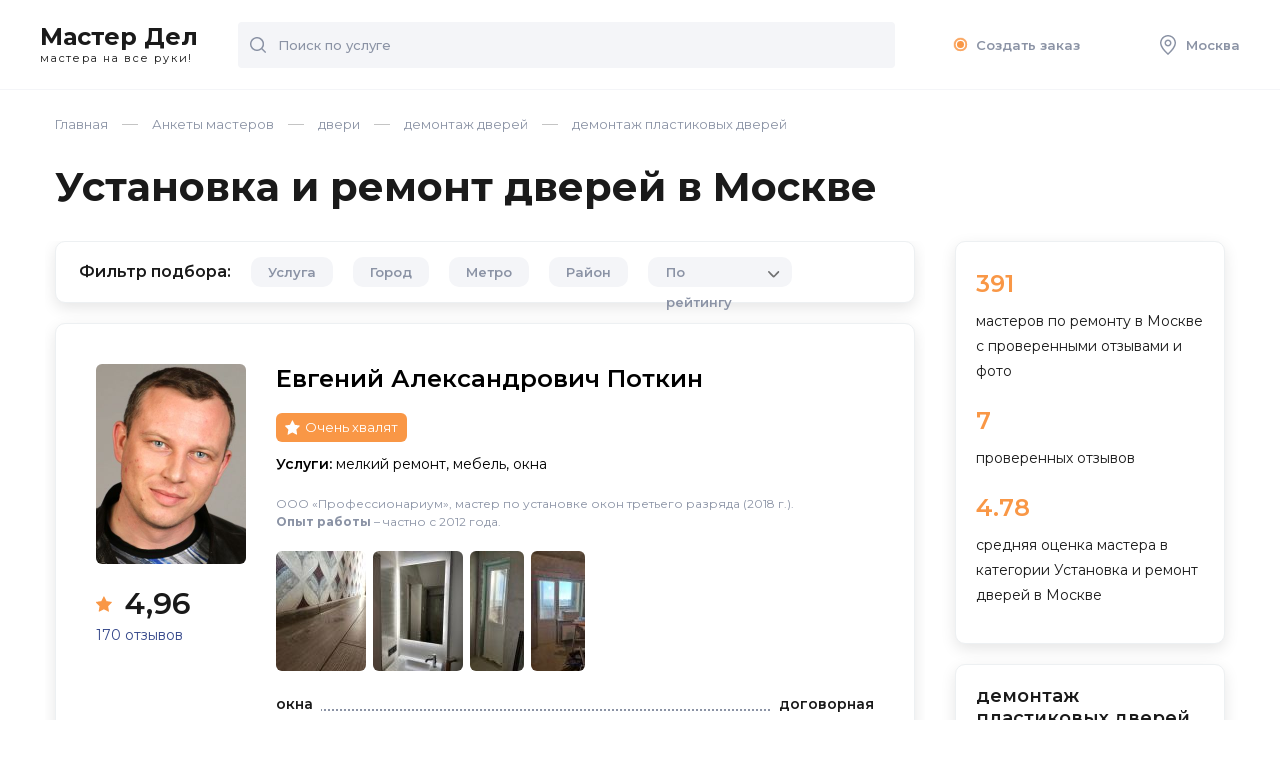

--- FILE ---
content_type: text/html; charset=UTF-8
request_url: https://masterdel.ru/master/demontazh-plastikovyh-dverei/
body_size: 52559
content:

<!DOCTYPE html >
<html lang="ru">
<head>
    <meta name="viewport" content="width=device-width, initial-scale=1">
	<title>Демонтаж пластиковых дверей в Москве: цены, отзывы и рейтинг мастеров на «МастерДел»</title>
    <meta http-equiv="Content-Type" content="text/html; charset=UTF-8" />
<meta name="robots" content="index, follow" />
<meta name="description" content="Демонтаж пластиковых дверей в Москве. На «МастерДел» легко подобрать профессионала по рейтингу, отзывам, примерам работ и цене!" />
<link href="/local/components/profi/masters.list/templates/.default/style.css?1696587057127" type="text/css"  rel="stylesheet" />
<link href="/local/templates/Masterdel/css/style.css?170358629274208" type="text/css"  data-template-style="true"  rel="stylesheet" />
<link href="/local/templates/Masterdel/fontawesome/css/all.min.css?169357845159344" type="text/css"  data-template-style="true"  rel="stylesheet" />
<link href="/local/templates/Masterdel/css/custom.css?169357845114144" type="text/css"  data-template-style="true"  rel="stylesheet" />
<link href="/local/templates/Masterdel/template_styles.css?1703586292863" type="text/css"  data-template-style="true"  rel="stylesheet" />
    
       
    <link rel="preconnect" href="https://fonts.gstatic.com">
    <link href="https://fonts.googleapis.com/css2?family=Montserrat:ital,wght@0,300;0,400;0,500;0,600;0,700;0,800;0,900;1,400&display=swap" rel="stylesheet">


        
    <link rel="icon" href="/local/templates/Masterdel/favicon.ico" type="image/x-icon">
	<link rel="shortcut icon" href="/local/templates/Masterdel/favicon.ico" type="image/x-icon">
    
    <!-- Google Tag Manager -->
<script data-skip-moving="true">(function(w,d,s,l,i){w[l]=w[l]||[];w[l].push({'gtm.start':
new Date().getTime(),event:'gtm.js'});var f=d.getElementsByTagName(s)[0],
j=d.createElement(s),dl=l!='dataLayer'?'&l='+l:'';j.async=true;j.src=
'https://www.googletagmanager.com/gtm.js?id='+i+dl;f.parentNode.insertBefore(j,f);
})(window,document,'script','dataLayer','GTM-NDF9SC');</script>
<!-- End Google Tag Manager -->    
</head>

<body class=" ">

	
		
	<!-- Yandex.Metrika counter -->
		<noscript><div><img src="https://mc.yandex.ru/watch/18818494" style="position:absolute; left:-9999px;" alt="" /></div></noscript>
	<!-- /Yandex.Metrika counter -->



<!-- Google Tag Manager (noscript) -->
<noscript><iframe src="https://www.googletagmanager.com/ns.html?id=GTM-NDF9SC"
height="0" width="0" style="display:none;visibility:hidden"></iframe></noscript>
<!-- End Google Tag Manager (noscript) -->



	
	
		
	<div id="ajax_loader"></div>
		
	<div id="page">
        <div class="page_inner">
	        
	        
	        <header>
                <div class="mobile_fixed">
                    <div class="open_menu none">
                        <svg width="20" height="20" viewBox="0 0 20 20" fill="none" xmlns="http://www.w3.org/2000/svg">
                            <path d="M19 2H1C0.4 2 0 1.6 0 1C0 0.4 0.4 0 1 0H19C19.6 0 20 0.4 20 1C20 1.6 19.6 2 19 2Z" fill="#8B93A5" />
                            <path d="M19 20H1C0.4 20 0 19.6 0 19C0 18.4 0.4 18 1 18H19C19.6 18 20 18.4 20 19C20 19.6 19.6 20 19 20Z" fill="#8B93A5" />
                            <path d="M19 11H1C0.4 11 0 10.6 0 10C0 9.4 0.4 9 1 9H19C19.6 9 20 9.4 20 10C20 10.6 19.6 11 19 11Z" fill="#8B93A5" />
                        </svg>
                    </div>
                    <div class="logo">
                        <a href="/">Мастер Дел<span>мастера на все руки!</span></a>

                    </div>
                    <div class="header_mobile">
                                                <div class="header_mobile__wrapper">
                            <div class="open_search none">
                                <svg width="16" height="16" viewBox="0 0 16 16" fill="none" xmlns="http://www.w3.org/2000/svg">
                                    <g clip-path="url(#clip0)">
                                        <path d="M15.8 14.7L12.5 11.4C13.5 10.2 14.1 8.7 14.1 7C14.1 3.1 11 0 7.1 0C3.2 0 0 3.1 0 7C0 10.9 3.1 14 7 14C8.7 14 10.2 13.4 11.4 12.4L14.7 15.7C14.8 15.8 15 15.9 15.2 15.9C15.4 15.9 15.6 15.8 15.7 15.7C16.1 15.5 16.1 15 15.8 14.7ZM1.5 7C1.5 4 4 1.5 7 1.5C10 1.5 12.5 4 12.5 7C12.5 8.4 12 9.7 11.1 10.7C11 10.8 10.8 11 10.7 11.1C9.7 12 8.4 12.5 7 12.5C4 12.5 1.5 10 1.5 7Z" fill="#8B93A5" />
                                    </g>
                                    <defs>
                                        <clipPath id="clip0">
                                            <rect width="16" height="16" fill="white" />
                                        </clipPath>
                                    </defs>
                                </svg>
                            </div>
                            <div class="adres_marker open_city">
                                <svg width="16" height="20" viewBox="0 0 16 20" fill="none" xmlns="http://www.w3.org/2000/svg">
                                    <path d="M8 1.5C11.6 1.5 14.5 4.4 14.5 8C14.5 11.5 10.4 15.9 8 18C5.6 15.9 1.5 11.5 1.5 8C1.5 4.4 4.4 1.5 8 1.5ZM8 0C3.6 0 0 3.6 0 8C0 13.7 8 20 8 20C8 20 16 13.7 16 8C16 3.6 12.4 0 8 0Z" fill="#8B93A5" />
                                    <path d="M8 6C9.1 6 10 6.9 10 8C10 9.1 9.1 10 8 10C6.9 10 6 9.1 6 8C6 6.9 6.9 6 8 6ZM8 4.5C6.1 4.5 4.5 6.1 4.5 8C4.5 9.9 6.1 11.5 8 11.5C9.9 11.5 11.5 9.9 11.5 8C11.5 6.1 9.9 4.5 8 4.5Z" fill="#8B93A5" />
                                </svg>
                            </div>
                        </div>

                    </div>
                    <div class="header_search" id="top_search_form">
                        <form action="/search/" method="get">
                            <input type="text" placeholder="Поиск по услуге" name="q" class="input">
                            <button class="button">
                                <svg width="16" height="16" viewBox="0 0 16 16" fill="none" xmlns="http://www.w3.org/2000/svg">
                                    <g clip-path="url(#clip0)">
                                        <path d="M15.8 14.7L12.5 11.4C13.5 10.2 14.1 8.7 14.1 7C14.1 3.1 11 0 7.1 0C3.2 0 0 3.1 0 7C0 10.9 3.1 14 7 14C8.7 14 10.2 13.4 11.4 12.4L14.7 15.7C14.8 15.8 15 15.9 15.2 15.9C15.4 15.9 15.6 15.8 15.7 15.7C16.1 15.5 16.1 15 15.8 14.7ZM1.5 7C1.5 4 4 1.5 7 1.5C10 1.5 12.5 4 12.5 7C12.5 8.4 12 9.7 11.1 10.7C11 10.8 10.8 11 10.7 11.1C9.7 12 8.4 12.5 7 12.5C4 12.5 1.5 10 1.5 7Z" fill="#8B93A5" />
                                    </g>
                                    <defs>
                                        <clipPath id="clip0">
                                            <rect width="16" height="16" fill="white" />
                                        </clipPath>
                                    </defs>
                                </svg>
                            </button>
                            
                            <div class="search-block-results" style="display: none;">
							 
							</div>
                            
                        </form>
                    </div>
                </div>
                <div class="header_menu">
                    <ul>
                                                                        <li><a href="/wizard/" ><div class="ring-container"><div class="ringring"></div> <div class="circle"></div></div>Создать заказ</a></li>
                        
                        <li class="ajax_block" data-block="my_order"></li>
                        <li class="hide_992">
                            <a href="#" class="open_city">
                                <svg width="16" height="20" viewBox="0 0 16 20" fill="none" xmlns="http://www.w3.org/2000/svg">
                                    <path d="M8 1.5C11.6 1.5 14.5 4.4 14.5 8C14.5 11.5 10.4 15.9 8 18C5.6 15.9 1.5 11.5 1.5 8C1.5 4.4 4.4 1.5 8 1.5ZM8 0C3.6 0 0 3.6 0 8C0 13.7 8 20 8 20C8 20 16 13.7 16 8C16 3.6 12.4 0 8 0Z" fill="#8B93A5" />
                                    <path d="M8 6C9.1 6 10 6.9 10 8C10 9.1 9.1 10 8 10C6.9 10 6 9.1 6 8C6 6.9 6.9 6 8 6ZM8 4.5C6.1 4.5 4.5 6.1 4.5 8C4.5 9.9 6.1 11.5 8 11.5C9.9 11.5 11.5 9.9 11.5 8C11.5 6.1 9.9 4.5 8 4.5Z" fill="#8B93A5" />
                                </svg>
                                Москва                            </a>
                        </li>
                    </ul>
                </div>
                
                
                
 <div class="master_panel" style="display: none;">
    <div class="row">
        <ul class="master_choice">
                    </ul>
        <div class="col hide_992" style="display: none;">
            <div class="show_more_li">+ еще 15 мастеров</div>
        </div>
        <div class="col"><a href="/order/" class="btn">Связаться</a></div>
    </div>
</div>                
                   <script type="application/ld+json">
        {
            "name": "Установка и ремонт дверей в Москве",
            "@context": "http://schema.org",
            "@type": "Product",
            "aggregateRating": {
                "@type": "AggregateRating",
                "ratingValue": "4.78",
                "reviewCount": "7",
                "worstRating": 0,
                "bestRating": 5
            }
        }
    </script>
                
            </header>
                        
				
            	
            
            <div class="wrap">
	            
	            <div class="breadcrumbs" itemprop="http://schema.org/breadcrumb" itemscope itemtype="http://schema.org/BreadcrumbList"><span itemprop="itemListElement" itemscope itemtype="https://schema.org/ListItem"><a  href="/" title="Главная" itemprop="item"><span itemprop="name">Главная</span><meta itemprop="position" content="1" /></a></span><span itemprop="itemListElement" itemscope itemtype="https://schema.org/ListItem"><a  href="/master/" title="Анкеты мастеров" itemprop="item"><span itemprop="name">Анкеты мастеров</span><meta itemprop="position" content="2" /></a></span><span itemprop="itemListElement" itemscope itemtype="https://schema.org/ListItem"><a  href="/master/dveri/" title="двери" itemprop="item"><span itemprop="name">двери</span><meta itemprop="position" content="3" /></a></span><span itemprop="itemListElement" itemscope itemtype="https://schema.org/ListItem"><a  href="/master/demontazh-dverei/" title="демонтаж дверей" itemprop="item"><span itemprop="name">демонтаж дверей</span><meta itemprop="position" content="4" /></a></span><span title="демонтаж пластиковых дверей" itemprop="item" itemprop="itemListElement" itemscope itemtype="https://schema.org/ListItem"><span itemprop="name">демонтаж пластиковых дверей</span><meta itemprop="position" content="5" /></span></div>	           <div class="caption">
		            
		            <h1 class="page_title">Установка и ремонт дверей в Москве</h1>                  
	<div class="mobile_filter_opener">
		<div class="open_filter none">
	        <svg width="22" height="20" viewBox="0 0 22 20" fill="none" xmlns="http://www.w3.org/2000/svg">
	            <path d="M21 3H10.9C10.5 1.3 8.9 0 7 0C5.1 0 3.6 1.3 3.1 3H1C0.4 3 0 3.4 0 4C0 4.6 0.4 5 1 5H3.1C3.5 6.7 5.1 8 7 8C8.9 8 10.4 6.7 10.9 5H21C21.6 5 22 4.6 22 4C22 3.4 21.6 3 21 3ZM7 6C6.3 6 5.6 5.6 5.3 5C5.1 4.7 5 4.4 5 4C5 3.6 5.1 3.3 5.3 3C5.6 2.4 6.3 2 7 2C7.7 2 8.4 2.4 8.7 3C8.9 3.3 9 3.6 9 4C9 4.4 8.9 4.7 8.7 5C8.4 5.6 7.7 6 7 6Z" fill="#1A1A1A"></path>
	            <path d="M1 17H11.1C11.5 18.7 13.1 20 15 20C16.9 20 18.4 18.7 18.9 17H21C21.6 17 22 16.6 22 16C22 15.4 21.6 15 21 15H18.9C18.5 13.3 16.9 12 15 12C13.1 12 11.6 13.3 11.1 15H1C0.4 15 0 15.4 0 16C0 16.6 0.4 17 1 17ZM15 14C15.7 14 16.4 14.4 16.7 15C16.9 15.3 17 15.6 17 16C17 16.4 16.9 16.7 16.7 17C16.4 17.6 15.7 18 15 18C14.3 18 13.6 17.6 13.3 17C13.1 16.7 13 16.4 13 16C13 15.6 13.1 15.3 13.3 15C13.6 14.4 14.3 14 15 14Z" fill="#1A1A1A"></path>
	        </svg>
	        Фильтр
	    </div>
	    
	    
	    <div class="filter_item sort_item" >
			
			<div class="select" data-name="sort">
                <div class="select__handle" >
                    <div class="select__handle-value">
                      По рейтингу                    </div>
                    <div class="select__handle-arrow">
                        <span class="icon -down-arrow">
                            
                        </span>
                    </div>
                </div>
                <div class="select__dropdown" >
                                        	 <button type="button" class="select__dropdown-option
						 -is-selected"                               
                            data-value="RATING">По рейтингу</button>
                                        	 <button type="button" class="select__dropdown-option
						 "                               
                            data-value="REVIEWS">По количеству отзывов</button>
                                        	 <button type="button" class="select__dropdown-option
						 "                               
                            data-value="PRICE_DESC">По цене</button>
                                    </div>
            </div>				
    	</div>
	    
	    
	</div>
		            </div>
               
                

<div class="content_row">
	
	<div id="content">
		
	
 




<div class="filter shadow">
    <div class="f_head">Фильтр <span>подбора:</span>
        <div class="close">
            <svg width="18" height="18" viewBox="0 0 18 18" fill="none" xmlns="http://www.w3.org/2000/svg">
                <path d="M10.1 8.99998L17.8 1.29998C18.1 0.999975 18.1 0.499976 17.8 0.199976C17.5 -0.100024 17 -0.100024 16.7 0.199976L8.99998 7.89998L1.29998 0.199976C0.999975 -0.100024 0.499976 -0.100024 0.199976 0.199976C-0.100024 0.499976 -0.100024 0.999975 0.199976 1.29998L7.89998 8.99998L0.199976 16.7C-0.100024 17 -0.100024 17.5 0.199976 17.8C0.399976 17.9 0.599976 18 0.799976 18C0.999976 18 1.19998 17.9 1.29998 17.8L8.99998 10.1L16.7 17.8C16.8 17.9 17 18 17.2 18C17.4 18 17.6 17.9 17.7 17.8C18 17.5 18 17 17.7 16.7L10.1 8.99998Z" fill="#1A1A1A" />
            </svg>
        </div>
    </div>
    <div class="filter_row">

                <div class="filter_item oher_services_filter">
            <div class="filter_triger js_triger_2 hide_992">Услуга</div>
            <div class="filter_value none">Услуга <span>демонтаж пластиковых дверей</span></div>
            <div class="filter_box filter_mobile_window service shadow">
                <div class="name">
                    <div class="back none"><img src="/local/templates/Masterdel/images/arrow_back.svg" alt="" width="25" height="16" ></div>
                    Выбор услуги
                </div>
                <div class="info">
                    <form action="" class="search_item none">
                        <input type="text" class="input" placeholder="Поиск услуги">
                        <button class="button">
                            <svg width="16" height="16" viewBox="0 0 16 16" fill="none" xmlns="http://www.w3.org/2000/svg">
                                <g clip-path="url(#clip0)">
                                    <path d="M15.8 14.7L12.5 11.4C13.5 10.2 14.1 8.7 14.1 7C14.1 3.1 11 0 7.1 0C3.2 0 0 3.1 0 7C0 10.9 3.1 14 7 14C8.7 14 10.2 13.4 11.4 12.4L14.7 15.7C14.8 15.8 15 15.9 15.2 15.9C15.4 15.9 15.6 15.8 15.7 15.7C16.1 15.5 16.1 15 15.8 14.7ZM1.5 7C1.5 4 4 1.5 7 1.5C10 1.5 12.5 4 12.5 7C12.5 8.4 12 9.7 11.1 10.7C11 10.8 10.8 11 10.7 11.1C9.7 12 8.4 12.5 7 12.5C4 12.5 1.5 10 1.5 7Z" fill="#8B93A5" />
                                </g>
                                <defs>
                                    <clipPath id="clip0">
                                        <rect width="16" height="16" fill="white" />
                                    </clipPath>
                                </defs>
                            </svg>
                        </button>
                    </form>


                    <ul class="scroll">
                        <li>
					<div class="radio">
					<input type="radio" name="oher_services" id="fservice_2852"  data-url="/master/demontazh-vhodnyh-dverei/" />
					<label for="fservice_2852">демонтаж входных дверей</label>
					</div>
				</li><li>
					<div class="radio">
					<input type="radio" name="oher_services" id="fservice_2851"  data-url="/master/demontazh-mezhkomnatnyh-dverei/" />
					<label for="fservice_2851">демонтаж межкомнатных дверей</label>
					</div>
				</li><li>
					<div class="radio">
					<input type="radio" name="oher_services" id="fservice_2850"  data-url="/master/demontazh-nalichnikov/" />
					<label for="fservice_2850">демонтаж наличников</label>
					</div>
				</li><li>
					<div class="radio">
					<input type="radio" name="oher_services" id="fservice_2853" checked="checked" data-url="/master/demontazh-plastikovyh-dverei/" />
					<label for="fservice_2853">демонтаж пластиковых дверей</label>
					</div>
				</li><li>
					<div class="radio">
					<input type="radio" name="oher_services" id="fservice_2849"  data-url="/master/ochistka-dveri-ot-sloev-staroi-kraski/" />
					<label for="fservice_2849">очистка двери от слоев старой краски</label>
					</div>
				</li>                    </ul>
                </div>
            </div>


            <div style="display: none;" class="popup_content" >
                                                <dl>
                    <dt>д</dt>

                    
                    <div class="check2">
                        <label for="fservice_2852" >демонтаж входных дверей</label>
                    </div>
                    
                    <div class="check2">
                        <label for="fservice_2851" >демонтаж межкомнатных дверей</label>
                    </div>
                    
                    <div class="check2">
                        <label for="fservice_2850" >демонтаж наличников</label>
                    </div>
                    
                    <div class="check2">
                        <label for="fservice_2853" class="active">демонтаж пластиковых дверей</label>
                    </div>
                                        </dl>
                                <dl>
                    <dt>о</dt>

                    
                    <div class="check2">
                        <label for="fservice_2849" >очистка двери от слоев старой краски</label>
                    </div>
                                    </dl>
            </div>

        </div>




            
    <div class="filter_item region_filter ">
        <div class="filter_triger js_triger_2 hide_992">
            <i>Город</i><span class="values"></span>
            <span class="cancel_filter"><svg width="18" height="18" viewBox="0 0 18 18" fill="none" xmlns="http://www.w3.org/2000/svg">
                        <path d="M10.1 8.99998L17.8 1.29998C18.1 0.999975 18.1 0.499976 17.8 0.199976C17.5 -0.100024 17 -0.100024 16.7 0.199976L8.99998 7.89998L1.29998 0.199976C0.999975 -0.100024 0.499976 -0.100024 0.199976 0.199976C-0.100024 0.499976 -0.100024 0.999975 0.199976 1.29998L7.89998 8.99998L0.199976 16.7C-0.100024 17 -0.100024 17.5 0.199976 17.8C0.399976 17.9 0.599976 18 0.799976 18C0.999976 18 1.19998 17.9 1.29998 17.8L8.99998 10.1L16.7 17.8C16.8 17.9 17 18 17.2 18C17.4 18 17.6 17.9 17.7 17.8C18 17.5 18 17 17.7 16.7L10.1 8.99998Z" fill="#1A1A1A"></path>
                    </svg></span>

        </div>
        <div class="filter_value none">Город<span></span></div>
        <div class="filter_box filter_mobile_window raion shadow">
            <div class="name">
                <div class="back none"><img src="/local/templates/Masterdel/images/arrow_back.svg" alt=""  width="25" height="16" ></div>
                Поиск города
            </div>
            <div class="info">
                <form action="" class="search_item none">
                    <input type="text" class="input" placeholder="Санкт- Петербург">
                    <button class="button">
                        <svg width="16" height="16" viewBox="0 0 16 16" fill="none" xmlns="http://www.w3.org/2000/svg">
                            <g clip-path="url(#clip0)">
                                <path d="M15.8 14.7L12.5 11.4C13.5 10.2 14.1 8.7 14.1 7C14.1 3.1 11 0 7.1 0C3.2 0 0 3.1 0 7C0 10.9 3.1 14 7 14C8.7 14 10.2 13.4 11.4 12.4L14.7 15.7C14.8 15.8 15 15.9 15.2 15.9C15.4 15.9 15.6 15.8 15.7 15.7C16.1 15.5 16.1 15 15.8 14.7ZM1.5 7C1.5 4 4 1.5 7 1.5C10 1.5 12.5 4 12.5 7C12.5 8.4 12 9.7 11.1 10.7C11 10.8 10.8 11 10.7 11.1C9.7 12 8.4 12.5 7 12.5C4 12.5 1.5 10 1.5 7Z" fill="#8B93A5" />
                            </g>
                            <defs>
                                <clipPath id="clip0">
                                    <rect width="16" height="16" fill="white" />
                                </clipPath>
                            </defs>
                        </svg>
                    </button>
                </form>
                <ul class="scroll">
                                            <li>
                            <div class="check">
                                <input type="checkbox" id="city_13654"
                                       name="city"
                                        value="alabushevo" />
                                <label for="city_13654">Алабушево</label>
                            </div>
                        </li>
                                            <li>
                            <div class="check">
                                <input type="checkbox" id="city_10674"
                                       name="city"
                                        value="andreevka" />
                                <label for="city_10674">Андреевка</label>
                            </div>
                        </li>
                                            <li>
                            <div class="check">
                                <input type="checkbox" id="city_10675"
                                       name="city"
                                        value="aprelevka" />
                                <label for="city_10675">Апрелевка</label>
                            </div>
                        </li>
                                            <li>
                            <div class="check">
                                <input type="checkbox" id="city_10676"
                                       name="city"
                                        value="arhangelskoe" />
                                <label for="city_10676">Архангельское</label>
                            </div>
                        </li>
                                            <li>
                            <div class="check">
                                <input type="checkbox" id="city_10132"
                                       name="city"
                                        value="balashiha" />
                                <label for="city_10132">Балашиха</label>
                            </div>
                        </li>
                                            <li>
                            <div class="check">
                                <input type="checkbox" id="city_10677"
                                       name="city"
                                        value="barviha" />
                                <label for="city_10677">Барвиха</label>
                            </div>
                        </li>
                                            <li>
                            <div class="check">
                                <input type="checkbox" id="city_10142"
                                       name="city"
                                        value="noginsk" />
                                <label for="city_10142">Богородский</label>
                            </div>
                        </li>
                                            <li>
                            <div class="check">
                                <input type="checkbox" id="city_200420"
                                       name="city"
                                        value="bronnicy" />
                                <label for="city_200420">Бронницы</label>
                            </div>
                        </li>
                                            <li>
                            <div class="check">
                                <input type="checkbox" id="city_10679"
                                       name="city"
                                        value="bykovo" />
                                <label for="city_10679">Быково</label>
                            </div>
                        </li>
                                            <li>
                            <div class="check">
                                <input type="checkbox" id="city_10682"
                                       name="city"
                                        value="vniissok" />
                                <label for="city_10682">ВНИИССОК</label>
                            </div>
                        </li>
                                            <li>
                            <div class="check">
                                <input type="checkbox" id="city_10681"
                                       name="city"
                                        value="vatutinki" />
                                <label for="city_10681">Ватутинки</label>
                            </div>
                        </li>
                                            <li>
                            <div class="check">
                                <input type="checkbox" id="city_12214"
                                       name="city"
                                        value="vereya" />
                                <label for="city_12214">Верея</label>
                            </div>
                        </li>
                                            <li>
                            <div class="check">
                                <input type="checkbox" id="city_10168"
                                       name="city"
                                        value="vidnoe" />
                                <label for="city_10168">Видное</label>
                            </div>
                        </li>
                                            <li>
                            <div class="check">
                                <input type="checkbox" id="city_10680"
                                       name="city"
                                        value="dmitrov-vnukovo" />
                                <label for="city_10680">Внуково</label>
                            </div>
                        </li>
                                            <li>
                            <div class="check">
                                <input type="checkbox" id="city_12215"
                                       name="city"
                                        value="volokolamsk" />
                                <label for="city_12215">Волоколамский</label>
                            </div>
                        </li>
                                            <li>
                            <div class="check">
                                <input type="checkbox" id="city_10155"
                                       name="city"
                                        value="voskresensk" />
                                <label for="city_10155">Воскресенск</label>
                            </div>
                        </li>
                                            <li>
                            <div class="check">
                                <input type="checkbox" id="city_12216"
                                       name="city"
                                        value="vysokovsk" />
                                <label for="city_12216">Высоковск</label>
                            </div>
                        </li>
                                            <li>
                            <div class="check">
                                <input type="checkbox" id="city_10684"
                                       name="city"
                                        value="gazoprovod" />
                                <label for="city_10684">Газопровод</label>
                            </div>
                        </li>
                                            <li>
                            <div class="check">
                                <input type="checkbox" id="city_10683"
                                       name="city"
                                        value="golicyno" />
                                <label for="city_10683">Голицыно</label>
                            </div>
                        </li>
                                            <li>
                            <div class="check">
                                <input type="checkbox" id="city_13656"
                                       name="city"
                                        value="goluboe" />
                                <label for="city_13656">Голубое</label>
                            </div>
                        </li>
                                            <li>
                            <div class="check">
                                <input type="checkbox" id="city_10182"
                                       name="city"
                                        value="dedovsk" />
                                <label for="city_10182">Дедовск</label>
                            </div>
                        </li>
                                            <li>
                            <div class="check">
                                <input type="checkbox" id="city_200397"
                                       name="city"
                                        value="dzerzhinskii" />
                                <label for="city_200397">Дзержинский</label>
                            </div>
                        </li>
                                            <li>
                            <div class="check">
                                <input type="checkbox" id="city_10163"
                                       name="city"
                                        value="dmitrov" />
                                <label for="city_10163">Дмитровский</label>
                            </div>
                        </li>
                                            <li>
                            <div class="check">
                                <input type="checkbox" id="city_200274"
                                       name="city"
                                        value="dolgoprudnyi" />
                                <label for="city_200274">Долгопрудный</label>
                            </div>
                        </li>
                                            <li>
                            <div class="check">
                                <input type="checkbox" id="city_10135"
                                       name="city"
                                        value="domodedovo" />
                                <label for="city_10135">Домодедово</label>
                            </div>
                        </li>
                                            <li>
                            <div class="check">
                                <input type="checkbox" id="city_12217"
                                       name="city"
                                        value="drezna" />
                                <label for="city_12217">Дрезна</label>
                            </div>
                        </li>
                                            <li>
                            <div class="check">
                                <input type="checkbox" id="city_200558"
                                       name="city"
                                        value="dubna" />
                                <label for="city_200558">Дубна</label>
                            </div>
                        </li>
                                            <li>
                            <div class="check">
                                <input type="checkbox" id="city_10161"
                                       name="city"
                                        value="egorevsk" />
                                <label for="city_10161">Егорьевск</label>
                            </div>
                        </li>
                                            <li>
                            <div class="check">
                                <input type="checkbox" id="city_13658"
                                       name="city"
                                        value="zhavoronki" />
                                <label for="city_13658">Жаворонки</label>
                            </div>
                        </li>
                                            <li>
                            <div class="check">
                                <input type="checkbox" id="city_13663"
                                       name="city"
                                        value="poselok-zheleznodorozh" />
                                <label for="city_13663">Железнодорожный</label>
                            </div>
                        </li>
                                            <li>
                            <div class="check">
                                <input type="checkbox" id="city_200285"
                                       name="city"
                                        value="zhukovskii" />
                                <label for="city_200285">Жуковский</label>
                            </div>
                        </li>
                                            <li>
                            <div class="check">
                                <input type="checkbox" id="city_12218"
                                       name="city"
                                        value="zarajsk" />
                                <label for="city_12218">Зарайск</label>
                            </div>
                        </li>
                                            <li>
                            <div class="check">
                                <input type="checkbox" id="city_10685"
                                       name="city"
                                        value="zvenigorod" />
                                <label for="city_10685">Звенигород</label>
                            </div>
                        </li>
                                            <li>
                            <div class="check">
                                <input type="checkbox" id="city_10137"
                                       name="city"
                                        value="zelenograd" />
                                <label for="city_10137">Зеленоград</label>
                            </div>
                        </li>
                                            <li>
                            <div class="check">
                                <input type="checkbox" id="city_200394"
                                       name="city"
                                        value="ivanteevka" />
                                <label for="city_200394">Ивантеевка</label>
                            </div>
                        </li>
                                            <li>
                            <div class="check">
                                <input type="checkbox" id="city_13645"
                                       name="city"
                                        value="iksha" />
                                <label for="city_13645">Икша</label>
                            </div>
                        </li>
                                            <li>
                            <div class="check">
                                <input type="checkbox" id="city_10175"
                                       name="city"
                                        value="istra" />
                                <label for="city_10175">Истра</label>
                            </div>
                        </li>
                                            <li>
                            <div class="check">
                                <input type="checkbox" id="city_12219"
                                       name="city"
                                        value="kashira" />
                                <label for="city_12219">Кашира</label>
                            </div>
                        </li>
                                            <li>
                            <div class="check">
                                <input type="checkbox" id="city_10167"
                                       name="city"
                                        value="klimovsk" />
                                <label for="city_10167">Климовск</label>
                            </div>
                        </li>
                                            <li>
                            <div class="check">
                                <input type="checkbox" id="city_10157"
                                       name="city"
                                        value="klin" />
                                <label for="city_10157">Клин</label>
                            </div>
                        </li>
                                            <li>
                            <div class="check">
                                <input type="checkbox" id="city_10688"
                                       name="city"
                                        value="kokoshkino" />
                                <label for="city_10688">Кокошкино</label>
                            </div>
                        </li>
                                            <li>
                            <div class="check">
                                <input type="checkbox" id="city_10147"
                                       name="city"
                                        value="kolomna" />
                                <label for="city_10147">Коломна</label>
                            </div>
                        </li>
                                            <li>
                            <div class="check">
                                <input type="checkbox" id="city_10687"
                                       name="city"
                                        value="kommunarka-poselok" />
                                <label for="city_10687">Коммунарка</label>
                            </div>
                        </li>
                                            <li>
                            <div class="check">
                                <input type="checkbox" id="city_200286"
                                       name="city"
                                        value="korolev" />
                                <label for="city_200286">Королёв</label>
                            </div>
                        </li>
                                            <li>
                            <div class="check">
                                <input type="checkbox" id="city_10188"
                                       name="city"
                                        value="kraskovo" />
                                <label for="city_10188">Красково</label>
                            </div>
                        </li>
                                            <li>
                            <div class="check">
                                <input type="checkbox" id="city_200413"
                                       name="city"
                                        value="krasnoarmeisk" />
                                <label for="city_200413">Красноармейск</label>
                            </div>
                        </li>
                                            <li>
                            <div class="check">
                                <input type="checkbox" id="city_10139"
                                       name="city"
                                        value="krasnogorsk" />
                                <label for="city_10139">Красногорск</label>
                            </div>
                        </li>
                                            <li>
                            <div class="check">
                                <input type="checkbox" id="city_12220"
                                       name="city"
                                        value="krasnozavodsk" />
                                <label for="city_12220">Краснозаводск</label>
                            </div>
                        </li>
                                            <li>
                            <div class="check">
                                <input type="checkbox" id="city_200399"
                                       name="city"
                                        value="krasnoznamensk" />
                                <label for="city_200399">Краснознаменск</label>
                            </div>
                        </li>
                                            <li>
                            <div class="check">
                                <input type="checkbox" id="city_10183"
                                       name="city"
                                        value="kubinka" />
                                <label for="city_10183">Кубинка</label>
                            </div>
                        </li>
                                            <li>
                            <div class="check">
                                <input type="checkbox" id="city_12221"
                                       name="city"
                                        value="kurovskoe" />
                                <label for="city_12221">Куровское</label>
                            </div>
                        </li>
                                            <li>
                            <div class="check">
                                <input type="checkbox" id="city_13659"
                                       name="city"
                                        value="kuchino" />
                                <label for="city_13659">Кучино</label>
                            </div>
                        </li>
                                            <li>
                            <div class="check">
                                <input type="checkbox" id="city_10689"
                                       name="city"
                                        value="lesnoi-gorodok" />
                                <label for="city_10689">Лесной городок</label>
                            </div>
                        </li>
                                            <li>
                            <div class="check">
                                <input type="checkbox" id="city_12222"
                                       name="city"
                                        value="likino-dulevo" />
                                <label for="city_12222">Ликино-Дулёво</label>
                            </div>
                        </li>
                                            <li>
                            <div class="check">
                                <input type="checkbox" id="city_200359"
                                       name="city"
                                        value="lobnya" />
                                <label for="city_200359">Лобня</label>
                            </div>
                        </li>
                                            <li>
                            <div class="check">
                                <input type="checkbox" id="city_10181"
                                       name="city"
                                        value="losino-petrovskii" />
                                <label for="city_10181">Лосино-Петровский</label>
                            </div>
                        </li>
                                            <li>
                            <div class="check">
                                <input type="checkbox" id="city_10192"
                                       name="city"
                                        value="luhovicy" />
                                <label for="city_10192">Луховицы</label>
                            </div>
                        </li>
                                            <li>
                            <div class="check">
                                <input type="checkbox" id="city_200396"
                                       name="city"
                                        value="lytkarino" />
                                <label for="city_200396">Лыткарино</label>
                            </div>
                        </li>
                                            <li>
                            <div class="check">
                                <input type="checkbox" id="city_10140"
                                       name="city"
                                        value="lyubercy" />
                                <label for="city_10140">Люберцы</label>
                            </div>
                        </li>
                                            <li>
                            <div class="check">
                                <input type="checkbox" id="city_10690"
                                       name="city"
                                        value="malahovka" />
                                <label for="city_10690">Малаховка</label>
                            </div>
                        </li>
                                            <li>
                            <div class="check">
                                <input type="checkbox" id="city_13649"
                                       name="city"
                                        value="mendeleevo" />
                                <label for="city_13649">Менделеево</label>
                            </div>
                        </li>
                                            <li>
                            <div class="check">
                                <input type="checkbox" id="city_10179"
                                       name="city"
                                        value="mozhaisk" />
                                <label for="city_10179">Можайск</label>
                            </div>
                        </li>
                                            <li>
                            <div class="check">
                                <input type="checkbox" id="city_13646"
                                       name="city"
                                        value="monino" />
                                <label for="city_13646">Монино</label>
                            </div>
                        </li>
                                            <li>
                            <div class="check">
                                <input type="checkbox" id="city_10691"
                                       name="city"
                                        value="moskovskii-moskovskii" />
                                <label for="city_10691">Московский</label>
                            </div>
                        </li>
                                            <li>
                            <div class="check">
                                <input type="checkbox" id="city_10159"
                                       name="city"
                                        value="naro-fominsk" />
                                <label for="city_10159">Наро-Фоминск</label>
                            </div>
                        </li>
                                            <li>
                            <div class="check">
                                <input type="checkbox" id="city_10176"
                                       name="city"
                                        value="nahabino" />
                                <label for="city_10176">Нахабино</label>
                            </div>
                        </li>
                                            <li>
                            <div class="check">
                                <input type="checkbox" id="city_13648"
                                       name="city"
                                        value="nemchinovka" />
                                <label for="city_13648">Немчиновка</label>
                            </div>
                        </li>
                                            <li>
                            <div class="check">
                                <input type="checkbox" id="city_10693"
                                       name="city"
                                        value="nikolina-gora" />
                                <label for="city_10693">Николина гора</label>
                            </div>
                        </li>
                                            <li>
                            <div class="check">
                                <input type="checkbox" id="city_13652"
                                       name="city"
                                        value="obuhovo" />
                                <label for="city_13652">Обухово</label>
                            </div>
                        </li>
                                            <li>
                            <div class="check">
                                <input type="checkbox" id="city_10143"
                                       name="city"
                                        value="odincovo" />
                                <label for="city_10143">Одинцово</label>
                            </div>
                        </li>
                                            <li>
                            <div class="check">
                                <input type="checkbox" id="city_12223"
                                       name="city"
                                        value="ozherele" />
                                <label for="city_12223">Ожерелье</label>
                            </div>
                        </li>
                                            <li>
                            <div class="check">
                                <input type="checkbox" id="city_12224"
                                       name="city"
                                        value="ozery" />
                                <label for="city_12224">Озёры</label>
                            </div>
                        </li>
                                            <li>
                            <div class="check">
                                <input type="checkbox" id="city_10694"
                                       name="city"
                                        value="lyubercy-oktyabrskii" />
                                <label for="city_10694">Октябрьский</label>
                            </div>
                        </li>
                                            <li>
                            <div class="check">
                                <input type="checkbox" id="city_10695"
                                       name="city"
                                        value="opaliha" />
                                <label for="city_10695">Опалиха</label>
                            </div>
                        </li>
                                            <li>
                            <div class="check">
                                <input type="checkbox" id="city_10150"
                                       name="city"
                                        value="orehovo-zuevo" />
                                <label for="city_10150">Орехово-Зуево</label>
                            </div>
                        </li>
                                            <li>
                            <div class="check">
                                <input type="checkbox" id="city_10696"
                                       name="city"
                                        value="ochakovo" />
                                <label for="city_10696">Очаково</label>
                            </div>
                        </li>
                                            <li>
                            <div class="check">
                                <input type="checkbox" id="city_10697"
                                       name="city"
                                        value="pavlovskaya-sloboda" />
                                <label for="city_10697">Павловская слобода</label>
                            </div>
                        </li>
                                            <li>
                            <div class="check">
                                <input type="checkbox" id="city_10479"
                                       name="city"
                                        value="pavlovskii-posad" />
                                <label for="city_10479">Павловский Посад</label>
                            </div>
                        </li>
                                            <li>
                            <div class="check">
                                <input type="checkbox" id="city_12225"
                                       name="city"
                                        value="peresvet" />
                                <label for="city_12225">Пересвет</label>
                            </div>
                        </li>
                                            <li>
                            <div class="check">
                                <input type="checkbox" id="city_10144"
                                       name="city"
                                        value="podolsk" />
                                <label for="city_10144">Подольск</label>
                            </div>
                        </li>
                                            <li>
                            <div class="check">
                                <input type="checkbox" id="city_200398"
                                       name="city"
                                        value="protvino" />
                                <label for="city_200398">Протвино</label>
                            </div>
                        </li>
                                            <li>
                            <div class="check">
                                <input type="checkbox" id="city_13657"
                                       name="city"
                                        value="putilkovo" />
                                <label for="city_13657">Путилково</label>
                            </div>
                        </li>
                                            <li>
                            <div class="check">
                                <input type="checkbox" id="city_10154"
                                       name="city"
                                        value="pushkino" />
                                <label for="city_10154">Пушкино</label>
                            </div>
                        </li>
                                            <li>
                            <div class="check">
                                <input type="checkbox" id="city_200562"
                                       name="city"
                                        value="puschino" />
                                <label for="city_200562">Пущино</label>
                            </div>
                        </li>
                                            <li>
                            <div class="check">
                                <input type="checkbox" id="city_10698"
                                       name="city"
                                        value="razvilka" />
                                <label for="city_10698">Развилка</label>
                            </div>
                        </li>
                                            <li>
                            <div class="check">
                                <input type="checkbox" id="city_10156"
                                       name="city"
                                        value="ramenskoe" />
                                <label for="city_10156">Раменское</label>
                            </div>
                        </li>
                                            <li>
                            <div class="check">
                                <input type="checkbox" id="city_10145"
                                       name="city"
                                        value="reutov" />
                                <label for="city_10145">Реутов</label>
                            </div>
                        </li>
                                            <li>
                            <div class="check">
                                <input type="checkbox" id="city_200435"
                                       name="city"
                                        value="roshal" />
                                <label for="city_200435">Рошаль</label>
                            </div>
                        </li>
                                            <li>
                            <div class="check">
                                <input type="checkbox" id="city_12228"
                                       name="city"
                                        value="ruza" />
                                <label for="city_12228">Руза</label>
                            </div>
                        </li>
                                            <li>
                            <div class="check">
                                <input type="checkbox" id="city_10699"
                                       name="city"
                                        value="saltykovka" />
                                <label for="city_10699">Салтыковка</label>
                            </div>
                        </li>
                                            <li>
                            <div class="check">
                                <input type="checkbox" id="city_10701"
                                       name="city"
                                        value="naro-fominskii-selyatino-poselok" />
                                <label for="city_10701">Селятино</label>
                            </div>
                        </li>
                                            <li>
                            <div class="check">
                                <input type="checkbox" id="city_10152"
                                       name="city"
                                        value="sergiev-posad" />
                                <label for="city_10152">Сергиев Посад</label>
                            </div>
                        </li>
                                            <li>
                            <div class="check">
                                <input type="checkbox" id="city_10149"
                                       name="city"
                                        value="serpuhov" />
                                <label for="city_10149">Серпухов</label>
                            </div>
                        </li>
                                            <li>
                            <div class="check">
                                <input type="checkbox" id="city_10700"
                                       name="city"
                                        value="snegiri" />
                                <label for="city_10700">Снегири</label>
                            </div>
                        </li>
                                            <li>
                            <div class="check">
                                <input type="checkbox" id="city_10165"
                                       name="city"
                                        value="solnechnogorsk" />
                                <label for="city_10165">Солнечногорск</label>
                            </div>
                        </li>
                                            <li>
                            <div class="check">
                                <input type="checkbox" id="city_13647"
                                       name="city"
                                        value="sofrino" />
                                <label for="city_13647">Софрино</label>
                            </div>
                        </li>
                                            <li>
                            <div class="check">
                                <input type="checkbox" id="city_10184"
                                       name="city"
                                        value="staraya-kupavna" />
                                <label for="city_10184">Старая Купавна</label>
                            </div>
                        </li>
                                            <li>
                            <div class="check">
                                <input type="checkbox" id="city_10162"
                                       name="city"
                                        value="stupino" />
                                <label for="city_10162">Ступино</label>
                            </div>
                        </li>
                                            <li>
                            <div class="check">
                                <input type="checkbox" id="city_10702"
                                       name="city"
                                        value="shodnya" />
                                <label for="city_10702">Сходня</label>
                            </div>
                        </li>
                                            <li>
                            <div class="check">
                                <input type="checkbox" id="city_12229"
                                       name="city"
                                        value="taldom" />
                                <label for="city_12229">Талдом</label>
                            </div>
                        </li>
                                            <li>
                            <div class="check">
                                <input type="checkbox" id="city_10180"
                                       name="city"
                                        value="tomilino" />
                                <label for="city_10180">Томилино</label>
                            </div>
                        </li>
                                            <li>
                            <div class="check">
                                <input type="checkbox" id="city_10173"
                                       name="city"
                                        value="troick" />
                                <label for="city_10173">Троицк</label>
                            </div>
                        </li>
                                            <li>
                            <div class="check">
                                <input type="checkbox" id="city_10703"
                                       name="city"
                                        value="trehgorka" />
                                <label for="city_10703">Трёхгорка</label>
                            </div>
                        </li>
                                            <li>
                            <div class="check">
                                <input type="checkbox" id="city_10704"
                                       name="city"
                                        value="udelnaya" />
                                <label for="city_10704">Удельная</label>
                            </div>
                        </li>
                                            <li>
                            <div class="check">
                                <input type="checkbox" id="city_13655"
                                       name="city"
                                        value="firsanovka" />
                                <label for="city_13655">Фирсановка</label>
                            </div>
                        </li>
                                            <li>
                            <div class="check">
                                <input type="checkbox" id="city_200395"
                                       name="city"
                                        value="fryazino" />
                                <label for="city_200395">Фрязино</label>
                            </div>
                        </li>
                                            <li>
                            <div class="check">
                                <input type="checkbox" id="city_200331"
                                       name="city"
                                        value="himki" />
                                <label for="city_200331">Химки</label>
                            </div>
                        </li>
                                            <li>
                            <div class="check">
                                <input type="checkbox" id="city_12230"
                                       name="city"
                                        value="hotkovo" />
                                <label for="city_12230">Хотьково</label>
                            </div>
                        </li>
                                            <li>
                            <div class="check">
                                <input type="checkbox" id="city_10158"
                                       name="city"
                                        value="chehov" />
                                <label for="city_10158">Чехов</label>
                            </div>
                        </li>
                                            <li>
                            <div class="check">
                                <input type="checkbox" id="city_10190"
                                       name="city"
                                        value="shatura" />
                                <label for="city_10190">Шатура</label>
                            </div>
                        </li>
                                            <li>
                            <div class="check">
                                <input type="checkbox" id="city_10178"
                                       name="city"
                                        value="sherbinka" />
                                <label for="city_10178">Щербинка</label>
                            </div>
                        </li>
                                            <li>
                            <div class="check">
                                <input type="checkbox" id="city_10151"
                                       name="city"
                                        value="shelkovo" />
                                <label for="city_10151">Щёлково</label>
                            </div>
                        </li>
                                            <li>
                            <div class="check">
                                <input type="checkbox" id="city_200407"
                                       name="city"
                                        value="elektrogorsk" />
                                <label for="city_200407">Электрогорск</label>
                            </div>
                        </li>
                                            <li>
                            <div class="check">
                                <input type="checkbox" id="city_10148"
                                       name="city"
                                        value="elektrostal" />
                                <label for="city_10148">Электросталь</label>
                            </div>
                        </li>
                                            <li>
                            <div class="check">
                                <input type="checkbox" id="city_10185"
                                       name="city"
                                        value="elektrougli" />
                                <label for="city_10185">Электроугли</label>
                            </div>
                        </li>
                                            <li>
                            <div class="check">
                                <input type="checkbox" id="city_10174"
                                       name="city"
                                        value="korolev-yubileinyi" />
                                <label for="city_10174">Юбилейный</label>
                            </div>
                        </li>
                                            <li>
                            <div class="check">
                                <input type="checkbox" id="city_12231"
                                       name="city"
                                        value="yahroma" />
                                <label for="city_12231">Яхрома</label>
                            </div>
                        </li>
                                    </ul>
                <div class="but_place">
                    <a href="#" class="btn btn-small close_filter ">Показать выбранное</a>
                </div>
            </div>
        </div>


        <div style="display: none;" class="popup_content" >
                                    <dl>
                <dt>А</dt>

                                <div class="check2">
                    <label for="city_13654" >
                        Алабушево                    </label>
                </div>
                                <div class="check2">
                    <label for="city_10674" >
                        Андреевка                    </label>
                </div>
                                <div class="check2">
                    <label for="city_10675" >
                        Апрелевка                    </label>
                </div>
                                <div class="check2">
                    <label for="city_10676" >
                        Архангельское                    </label>
                </div>
                                </dl>
                        <dl>
                <dt>Б</dt>

                                <div class="check2">
                    <label for="city_10132" >
                        Балашиха                    </label>
                </div>
                                <div class="check2">
                    <label for="city_10677" >
                        Барвиха                    </label>
                </div>
                                <div class="check2">
                    <label for="city_10142" >
                        Богородский                    </label>
                </div>
                                <div class="check2">
                    <label for="city_200420" >
                        Бронницы                    </label>
                </div>
                                <div class="check2">
                    <label for="city_10679" >
                        Быково                    </label>
                </div>
                                </dl>
                        <dl>
                <dt>В</dt>

                                <div class="check2">
                    <label for="city_10682" >
                        ВНИИССОК                    </label>
                </div>
                                <div class="check2">
                    <label for="city_10681" >
                        Ватутинки                    </label>
                </div>
                                <div class="check2">
                    <label for="city_12214" >
                        Верея                    </label>
                </div>
                                <div class="check2">
                    <label for="city_10168" >
                        Видное                    </label>
                </div>
                                <div class="check2">
                    <label for="city_10680" >
                        Внуково                    </label>
                </div>
                                <div class="check2">
                    <label for="city_12215" >
                        Волоколамский                    </label>
                </div>
                                <div class="check2">
                    <label for="city_10155" >
                        Воскресенск                    </label>
                </div>
                                <div class="check2">
                    <label for="city_12216" >
                        Высоковск                    </label>
                </div>
                                </dl>
                        <dl>
                <dt>Г</dt>

                                <div class="check2">
                    <label for="city_10684" >
                        Газопровод                    </label>
                </div>
                                <div class="check2">
                    <label for="city_10683" >
                        Голицыно                    </label>
                </div>
                                <div class="check2">
                    <label for="city_13656" >
                        Голубое                    </label>
                </div>
                                </dl>
                        <dl>
                <dt>Д</dt>

                                <div class="check2">
                    <label for="city_10182" >
                        Дедовск                    </label>
                </div>
                                <div class="check2">
                    <label for="city_200397" >
                        Дзержинский                    </label>
                </div>
                                <div class="check2">
                    <label for="city_10163" >
                        Дмитровский                    </label>
                </div>
                                <div class="check2">
                    <label for="city_200274" >
                        Долгопрудный                    </label>
                </div>
                                <div class="check2">
                    <label for="city_10135" >
                        Домодедово                    </label>
                </div>
                                <div class="check2">
                    <label for="city_12217" >
                        Дрезна                    </label>
                </div>
                                <div class="check2">
                    <label for="city_200558" >
                        Дубна                    </label>
                </div>
                                </dl>
                        <dl>
                <dt>Е</dt>

                                <div class="check2">
                    <label for="city_10161" >
                        Егорьевск                    </label>
                </div>
                                </dl>
                        <dl>
                <dt>Ж</dt>

                                <div class="check2">
                    <label for="city_13658" >
                        Жаворонки                    </label>
                </div>
                                <div class="check2">
                    <label for="city_13663" >
                        Железнодорожный                    </label>
                </div>
                                <div class="check2">
                    <label for="city_200285" >
                        Жуковский                    </label>
                </div>
                                </dl>
                        <dl>
                <dt>З</dt>

                                <div class="check2">
                    <label for="city_12218" >
                        Зарайск                    </label>
                </div>
                                <div class="check2">
                    <label for="city_10685" >
                        Звенигород                    </label>
                </div>
                                <div class="check2">
                    <label for="city_10137" >
                        Зеленоград                    </label>
                </div>
                                </dl>
                        <dl>
                <dt>И</dt>

                                <div class="check2">
                    <label for="city_200394" >
                        Ивантеевка                    </label>
                </div>
                                <div class="check2">
                    <label for="city_13645" >
                        Икша                    </label>
                </div>
                                <div class="check2">
                    <label for="city_10175" >
                        Истра                    </label>
                </div>
                                </dl>
                        <dl>
                <dt>К</dt>

                                <div class="check2">
                    <label for="city_12219" >
                        Кашира                    </label>
                </div>
                                <div class="check2">
                    <label for="city_10167" >
                        Климовск                    </label>
                </div>
                                <div class="check2">
                    <label for="city_10157" >
                        Клин                    </label>
                </div>
                                <div class="check2">
                    <label for="city_10688" >
                        Кокошкино                    </label>
                </div>
                                <div class="check2">
                    <label for="city_10147" >
                        Коломна                    </label>
                </div>
                                <div class="check2">
                    <label for="city_10687" >
                        Коммунарка                    </label>
                </div>
                                <div class="check2">
                    <label for="city_200286" >
                        Королёв                    </label>
                </div>
                                <div class="check2">
                    <label for="city_10188" >
                        Красково                    </label>
                </div>
                                <div class="check2">
                    <label for="city_200413" >
                        Красноармейск                    </label>
                </div>
                                <div class="check2">
                    <label for="city_10139" >
                        Красногорск                    </label>
                </div>
                                <div class="check2">
                    <label for="city_12220" >
                        Краснозаводск                    </label>
                </div>
                                <div class="check2">
                    <label for="city_200399" >
                        Краснознаменск                    </label>
                </div>
                                <div class="check2">
                    <label for="city_10183" >
                        Кубинка                    </label>
                </div>
                                <div class="check2">
                    <label for="city_12221" >
                        Куровское                    </label>
                </div>
                                <div class="check2">
                    <label for="city_13659" >
                        Кучино                    </label>
                </div>
                                </dl>
                        <dl>
                <dt>Л</dt>

                                <div class="check2">
                    <label for="city_10689" >
                        Лесной городок                    </label>
                </div>
                                <div class="check2">
                    <label for="city_12222" >
                        Ликино-Дулёво                    </label>
                </div>
                                <div class="check2">
                    <label for="city_200359" >
                        Лобня                    </label>
                </div>
                                <div class="check2">
                    <label for="city_10181" >
                        Лосино-Петровский                    </label>
                </div>
                                <div class="check2">
                    <label for="city_10192" >
                        Луховицы                    </label>
                </div>
                                <div class="check2">
                    <label for="city_200396" >
                        Лыткарино                    </label>
                </div>
                                <div class="check2">
                    <label for="city_10140" >
                        Люберцы                    </label>
                </div>
                                </dl>
                        <dl>
                <dt>М</dt>

                                <div class="check2">
                    <label for="city_10690" >
                        Малаховка                    </label>
                </div>
                                <div class="check2">
                    <label for="city_13649" >
                        Менделеево                    </label>
                </div>
                                <div class="check2">
                    <label for="city_10179" >
                        Можайск                    </label>
                </div>
                                <div class="check2">
                    <label for="city_13646" >
                        Монино                    </label>
                </div>
                                <div class="check2">
                    <label for="city_10691" >
                        Московский                    </label>
                </div>
                                </dl>
                        <dl>
                <dt>Н</dt>

                                <div class="check2">
                    <label for="city_10159" >
                        Наро-Фоминск                    </label>
                </div>
                                <div class="check2">
                    <label for="city_10176" >
                        Нахабино                    </label>
                </div>
                                <div class="check2">
                    <label for="city_13648" >
                        Немчиновка                    </label>
                </div>
                                <div class="check2">
                    <label for="city_10693" >
                        Николина гора                    </label>
                </div>
                                </dl>
                        <dl>
                <dt>О</dt>

                                <div class="check2">
                    <label for="city_13652" >
                        Обухово                    </label>
                </div>
                                <div class="check2">
                    <label for="city_10143" >
                        Одинцово                    </label>
                </div>
                                <div class="check2">
                    <label for="city_12223" >
                        Ожерелье                    </label>
                </div>
                                <div class="check2">
                    <label for="city_12224" >
                        Озёры                    </label>
                </div>
                                <div class="check2">
                    <label for="city_10694" >
                        Октябрьский                    </label>
                </div>
                                <div class="check2">
                    <label for="city_10695" >
                        Опалиха                    </label>
                </div>
                                <div class="check2">
                    <label for="city_10150" >
                        Орехово-Зуево                    </label>
                </div>
                                <div class="check2">
                    <label for="city_10696" >
                        Очаково                    </label>
                </div>
                                </dl>
                        <dl>
                <dt>П</dt>

                                <div class="check2">
                    <label for="city_10697" >
                        Павловская слобода                    </label>
                </div>
                                <div class="check2">
                    <label for="city_10479" >
                        Павловский Посад                    </label>
                </div>
                                <div class="check2">
                    <label for="city_12225" >
                        Пересвет                    </label>
                </div>
                                <div class="check2">
                    <label for="city_10144" >
                        Подольск                    </label>
                </div>
                                <div class="check2">
                    <label for="city_200398" >
                        Протвино                    </label>
                </div>
                                <div class="check2">
                    <label for="city_13657" >
                        Путилково                    </label>
                </div>
                                <div class="check2">
                    <label for="city_10154" >
                        Пушкино                    </label>
                </div>
                                <div class="check2">
                    <label for="city_200562" >
                        Пущино                    </label>
                </div>
                                </dl>
                        <dl>
                <dt>Р</dt>

                                <div class="check2">
                    <label for="city_10698" >
                        Развилка                    </label>
                </div>
                                <div class="check2">
                    <label for="city_10156" >
                        Раменское                    </label>
                </div>
                                <div class="check2">
                    <label for="city_10145" >
                        Реутов                    </label>
                </div>
                                <div class="check2">
                    <label for="city_200435" >
                        Рошаль                    </label>
                </div>
                                <div class="check2">
                    <label for="city_12228" >
                        Руза                    </label>
                </div>
                                </dl>
                        <dl>
                <dt>С</dt>

                                <div class="check2">
                    <label for="city_10699" >
                        Салтыковка                    </label>
                </div>
                                <div class="check2">
                    <label for="city_10701" >
                        Селятино                    </label>
                </div>
                                <div class="check2">
                    <label for="city_10152" >
                        Сергиев Посад                    </label>
                </div>
                                <div class="check2">
                    <label for="city_10149" >
                        Серпухов                    </label>
                </div>
                                <div class="check2">
                    <label for="city_10700" >
                        Снегири                    </label>
                </div>
                                <div class="check2">
                    <label for="city_10165" >
                        Солнечногорск                    </label>
                </div>
                                <div class="check2">
                    <label for="city_13647" >
                        Софрино                    </label>
                </div>
                                <div class="check2">
                    <label for="city_10184" >
                        Старая Купавна                    </label>
                </div>
                                <div class="check2">
                    <label for="city_10162" >
                        Ступино                    </label>
                </div>
                                <div class="check2">
                    <label for="city_10702" >
                        Сходня                    </label>
                </div>
                                </dl>
                        <dl>
                <dt>Т</dt>

                                <div class="check2">
                    <label for="city_12229" >
                        Талдом                    </label>
                </div>
                                <div class="check2">
                    <label for="city_10180" >
                        Томилино                    </label>
                </div>
                                <div class="check2">
                    <label for="city_10173" >
                        Троицк                    </label>
                </div>
                                <div class="check2">
                    <label for="city_10703" >
                        Трёхгорка                    </label>
                </div>
                                </dl>
                        <dl>
                <dt>У</dt>

                                <div class="check2">
                    <label for="city_10704" >
                        Удельная                    </label>
                </div>
                                </dl>
                        <dl>
                <dt>Ф</dt>

                                <div class="check2">
                    <label for="city_13655" >
                        Фирсановка                    </label>
                </div>
                                <div class="check2">
                    <label for="city_200395" >
                        Фрязино                    </label>
                </div>
                                </dl>
                        <dl>
                <dt>Х</dt>

                                <div class="check2">
                    <label for="city_200331" >
                        Химки                    </label>
                </div>
                                <div class="check2">
                    <label for="city_12230" >
                        Хотьково                    </label>
                </div>
                                </dl>
                        <dl>
                <dt>Ч</dt>

                                <div class="check2">
                    <label for="city_10158" >
                        Чехов                    </label>
                </div>
                                </dl>
                        <dl>
                <dt>Ш</dt>

                                <div class="check2">
                    <label for="city_10190" >
                        Шатура                    </label>
                </div>
                                </dl>
                        <dl>
                <dt>Щ</dt>

                                <div class="check2">
                    <label for="city_10178" >
                        Щербинка                    </label>
                </div>
                                <div class="check2">
                    <label for="city_10151" >
                        Щёлково                    </label>
                </div>
                                </dl>
                        <dl>
                <dt>Э</dt>

                                <div class="check2">
                    <label for="city_200407" >
                        Электрогорск                    </label>
                </div>
                                <div class="check2">
                    <label for="city_10148" >
                        Электросталь                    </label>
                </div>
                                <div class="check2">
                    <label for="city_10185" >
                        Электроугли                    </label>
                </div>
                                </dl>
                        <dl>
                <dt>Ю</dt>

                                <div class="check2">
                    <label for="city_10174" >
                        Юбилейный                    </label>
                </div>
                                </dl>
                        <dl>
                <dt>Я</dt>

                                <div class="check2">
                    <label for="city_12231" >
                        Яхрома                    </label>
                </div>
                            </dl>
        </div>


    </div>

        
    
    <div class="filter_item region_filter ">
        <div class="filter_triger js_triger_2 hide_992">
            <i>Метро</i><span class="values"></span>
            <span class="cancel_filter"><svg width="18" height="18" viewBox="0 0 18 18" fill="none" xmlns="http://www.w3.org/2000/svg">
                        <path d="M10.1 8.99998L17.8 1.29998C18.1 0.999975 18.1 0.499976 17.8 0.199976C17.5 -0.100024 17 -0.100024 16.7 0.199976L8.99998 7.89998L1.29998 0.199976C0.999975 -0.100024 0.499976 -0.100024 0.199976 0.199976C-0.100024 0.499976 -0.100024 0.999975 0.199976 1.29998L7.89998 8.99998L0.199976 16.7C-0.100024 17 -0.100024 17.5 0.199976 17.8C0.399976 17.9 0.599976 18 0.799976 18C0.999976 18 1.19998 17.9 1.29998 17.8L8.99998 10.1L16.7 17.8C16.8 17.9 17 18 17.2 18C17.4 18 17.6 17.9 17.7 17.8C18 17.5 18 17 17.7 16.7L10.1 8.99998Z" fill="#1A1A1A"></path>
                    </svg></span>

        </div>
        <div class="filter_value none">Метро<span></span></div>


        <div class="filter_box filter_mobile_window raion shadow">
            <div class="name">
                <div class="back none"><img src="/local/templates/Masterdel/images/arrow_back.svg" alt=""  width="25" height="16" ></div>
                Поиск метро
            </div>
            <div class="info">
                <form action="" class="search_item none">
                    <input type="text" class="input" placeholder="Поиск станции метро">
                    <button class="button">
                        <svg width="16" height="16" viewBox="0 0 16 16" fill="none" xmlns="http://www.w3.org/2000/svg">
                            <g clip-path="url(#clip0)">
                                <path d="M15.8 14.7L12.5 11.4C13.5 10.2 14.1 8.7 14.1 7C14.1 3.1 11 0 7.1 0C3.2 0 0 3.1 0 7C0 10.9 3.1 14 7 14C8.7 14 10.2 13.4 11.4 12.4L14.7 15.7C14.8 15.8 15 15.9 15.2 15.9C15.4 15.9 15.6 15.8 15.7 15.7C16.1 15.5 16.1 15 15.8 14.7ZM1.5 7C1.5 4 4 1.5 7 1.5C10 1.5 12.5 4 12.5 7C12.5 8.4 12 9.7 11.1 10.7C11 10.8 10.8 11 10.7 11.1C9.7 12 8.4 12.5 7 12.5C4 12.5 1.5 10 1.5 7Z" fill="#8B93A5" />
                            </g>
                            <defs>
                                <clipPath id="clip0">
                                    <rect width="16" height="16" fill="white" />
                                </clipPath>
                            </defs>
                        </svg>
                    </button>
                </form>

                <ul class="scroll">
                                            <li>
                            <div class="check">
                                <input type="checkbox" id="city_100041"
                                        name="city"
                                      value="aviamotornaya" />
                                <label for="city_100041">Авиамоторная</label>
                            </div>
                        </li>
                                            <li>
                            <div class="check">
                                <input type="checkbox" id="city_100068"
                                        name="city"
                                      value="avtozavodskaya" />
                                <label for="city_100068">Автозаводская</label>
                            </div>
                        </li>
                                            <li>
                            <div class="check">
                                <input type="checkbox" id="city_100093"
                                        name="city"
                                      value="akademicheskaya" />
                                <label for="city_100093">Академическая</label>
                            </div>
                        </li>
                                            <li>
                            <div class="check">
                                <input type="checkbox" id="city_100159"
                                        name="city"
                                      value="aleksandrovskii-sad" />
                                <label for="city_100159">Александровский сад</label>
                            </div>
                        </li>
                                            <li>
                            <div class="check">
                                <input type="checkbox" id="city_100021"
                                        name="city"
                                      value="alekseevskaya" />
                                <label for="city_100021">Алексеевская</label>
                            </div>
                        </li>
                                            <li>
                            <div class="check">
                                <input type="checkbox" id="city_102923"
                                        name="city"
                                      value="alma-atinskaya" />
                                <label for="city_102923">Алма-Атинская</label>
                            </div>
                        </li>
                                            <li>
                            <div class="check">
                                <input type="checkbox" id="city_100001"
                                        name="city"
                                      value="altufevo" />
                                <label for="city_100001">Алтуфьево</label>
                            </div>
                        </li>
                                            <li>
                            <div class="check">
                                <input type="checkbox" id="city_105216"
                                        name="city"
                                      value="andronovka" />
                                <label for="city_105216">Андроновка</label>
                            </div>
                        </li>
                                            <li>
                            <div class="check">
                                <input type="checkbox" id="city_100073"
                                        name="city"
                                      value="annino" />
                                <label for="city_100073">Аннино</label>
                            </div>
                        </li>
                                            <li>
                            <div class="check">
                                <input type="checkbox" id="city_100158"
                                        name="city"
                                      value="arbatskaya" />
                                <label for="city_100158">Арбатская</label>
                            </div>
                        </li>
                                            <li>
                            <div class="check">
                                <input type="checkbox" id="city_100131"
                                        name="city"
                                      value="aeroport" />
                                <label for="city_100131">Аэропорт</label>
                            </div>
                        </li>
                                            <li>
                            <div class="check">
                                <input type="checkbox" id="city_100017"
                                        name="city"
                                      value="babushkinskaya" />
                                <label for="city_100017">Бабушкинская</label>
                            </div>
                        </li>
                                            <li>
                            <div class="check">
                                <input type="checkbox" id="city_100109"
                                        name="city"
                                      value="bagrationovskaya" />
                                <label for="city_100109">Багратионовская</label>
                            </div>
                        </li>
                                            <li>
                            <div class="check">
                                <input type="checkbox" id="city_105231"
                                        name="city"
                                      value="baltiiskaya" />
                                <label for="city_105231">Балтийская</label>
                            </div>
                        </li>
                                            <li>
                            <div class="check">
                                <input type="checkbox" id="city_100125"
                                        name="city"
                                      value="barrikadnaya" />
                                <label for="city_100125">Баррикадная</label>
                            </div>
                        </li>
                                            <li>
                            <div class="check">
                                <input type="checkbox" id="city_100036"
                                        name="city"
                                      value="baumanskaya" />
                                <label for="city_100036">Бауманская</label>
                            </div>
                        </li>
                                            <li>
                            <div class="check">
                                <input type="checkbox" id="city_100123"
                                        name="city"
                                      value="begovaya" />
                                <label for="city_100123">Беговая</label>
                            </div>
                        </li>
                                            <li>
                            <div class="check">
                                <input type="checkbox" id="city_105235"
                                        name="city"
                                      value="belokamennaya" />
                                <label for="city_105235">Белокаменная</label>
                            </div>
                        </li>
                                            <li>
                            <div class="check">
                                <input type="checkbox" id="city_105380"
                                        name="city"
                                      value="belomorskaya" />
                                <label for="city_105380">Беломорская</label>
                            </div>
                        </li>
                                            <li>
                            <div class="check">
                                <input type="checkbox" id="city_100133"
                                        name="city"
                                      value="belorusskaya" />
                                <label for="city_100133">Белорусская</label>
                            </div>
                        </li>
                                            <li>
                            <div class="check">
                                <input type="checkbox" id="city_100089"
                                        name="city"
                                      value="belyaevo" />
                                <label for="city_100089">Беляево</label>
                            </div>
                        </li>
                                            <li>
                            <div class="check">
                                <input type="checkbox" id="city_100002"
                                        name="city"
                                      value="bibirevo" />
                                <label for="city_100002">Бибирево</label>
                            </div>
                        </li>
                                            <li>
                            <div class="check">
                                <input type="checkbox" id="city_100146"
                                        name="city"
                                      value="biblioteka-im-lenina" />
                                <label for="city_100146">Библиотека им. Ленина</label>
                            </div>
                        </li>
                                            <li>
                            <div class="check">
                                <input type="checkbox" id="city_103484"
                                        name="city"
                                      value="bitcevskii-park" />
                                <label for="city_103484">Битцевский парк</label>
                            </div>
                        </li>
                                            <li>
                            <div class="check">
                                <input type="checkbox" id="city_102920"
                                        name="city"
                                      value="borisovo" />
                                <label for="city_102920">Борисово</label>
                            </div>
                        </li>
                                            <li>
                            <div class="check">
                                <input type="checkbox" id="city_100136"
                                        name="city"
                                      value="borovickaya" />
                                <label for="city_100136">Боровицкая</label>
                            </div>
                        </li>
                                            <li>
                            <div class="check">
                                <input type="checkbox" id="city_102909"
                                        name="city"
                                      value="borovskoe-shosse" />
                                <label for="city_102909">Боровское шоссе</label>
                            </div>
                        </li>
                                            <li>
                            <div class="check">
                                <input type="checkbox" id="city_100019"
                                        name="city"
                                      value="botanicheskii-sad" />
                                <label for="city_100019">Ботанический сад</label>
                            </div>
                        </li>
                                            <li>
                            <div class="check">
                                <input type="checkbox" id="city_100052"
                                        name="city"
                                      value="bratislavskaya" />
                                <label for="city_100052">Братиславская</label>
                            </div>
                        </li>
                                            <li>
                            <div class="check">
                                <input type="checkbox" id="city_100319"
                                        name="city"
                                      value="bulvar-admirala-ushakova" />
                                <label for="city_100319">Бульвар Адмирала Ушакова</label>
                            </div>
                        </li>
                                            <li>
                            <div class="check">
                                <input type="checkbox" id="city_100072"
                                        name="city"
                                      value="bulvar-dm-donskogo" />
                                <label for="city_100072">Бульвар Дмитрия Донского</label>
                            </div>
                        </li>
                                            <li>
                            <div class="check">
                                <input type="checkbox" id="city_100024"
                                        name="city"
                                      value="ulica-podbelskogo" />
                                <label for="city_100024">Бульвар Рокоссовского</label>
                            </div>
                        </li>
                                            <li>
                            <div class="check">
                                <input type="checkbox" id="city_100321"
                                        name="city"
                                      value="buninskaya-alleya" />
                                <label for="city_100321">Бунинская аллея</label>
                            </div>
                        </li>
                                            <li>
                            <div class="check">
                                <input type="checkbox" id="city_102914"
                                        name="city"
                                      value="butyrskaya" />
                                <label for="city_102914">Бутырская</label>
                            </div>
                        </li>
                                            <li>
                            <div class="check">
                                <input type="checkbox" id="city_100020"
                                        name="city"
                                      value="vdnh" />
                                <label for="city_100020">ВДНХ</label>
                            </div>
                        </li>
                                            <li>
                            <div class="check">
                                <input type="checkbox" id="city_100071"
                                        name="city"
                                      value="varshavskaya" />
                                <label for="city_100071">Варшавская</label>
                            </div>
                        </li>
                                            <li>
                            <div class="check">
                                <input type="checkbox" id="city_105221"
                                        name="city"
                                      value="verhniye-kotli" />
                                <label for="city_105221">Верхние Котлы</label>
                            </div>
                        </li>
                                            <li>
                            <div class="check">
                                <input type="checkbox" id="city_105381"
                                        name="city"
                                      value="verhnie-lihobory" />
                                <label for="city_105381">Верхние Лихоборы</label>
                            </div>
                        </li>
                                            <li>
                            <div class="check">
                                <input type="checkbox" id="city_100004"
                                        name="city"
                                      value="vladykino" />
                                <label for="city_100004">Владыкино</label>
                            </div>
                        </li>
                                            <li>
                            <div class="check">
                                <input type="checkbox" id="city_100128"
                                        name="city"
                                      value="vodnyi-stadion" />
                                <label for="city_100128">Водный стадион</label>
                            </div>
                        </li>
                                            <li>
                            <div class="check">
                                <input type="checkbox" id="city_100129"
                                        name="city"
                                      value="voikovskaya" />
                                <label for="city_100129">Войковская</label>
                            </div>
                        </li>
                                            <li>
                            <div class="check">
                                <input type="checkbox" id="city_100048"
                                        name="city"
                                      value="volgogradskii-prospekt" />
                                <label for="city_100048">Волгоградский проспект</label>
                            </div>
                        </li>
                                            <li>
                            <div class="check">
                                <input type="checkbox" id="city_100054"
                                        name="city"
                                      value="volzhskaya" />
                                <label for="city_100054">Волжская</label>
                            </div>
                        </li>
                                            <li>
                            <div class="check">
                                <input type="checkbox" id="city_102902"
                                        name="city"
                                      value="volokolamskaya" />
                                <label for="city_102902">Волоколамская</label>
                            </div>
                        </li>
                                            <li>
                            <div class="check">
                                <input type="checkbox" id="city_100100"
                                        name="city"
                                      value="vorobevy-gory" />
                                <label for="city_100100">Воробьёвы горы</label>
                            </div>
                        </li>
                                            <li>
                            <div class="check">
                                <input type="checkbox" id="city_100114"
                                        name="city"
                                      value="vystavochnaya" />
                                <label for="city_100114">Выставочная</label>
                            </div>
                        </li>
                                            <li>
                            <div class="check">
                                <input type="checkbox" id="city_100044"
                                        name="city"
                                      value="vyhino" />
                                <label for="city_100044">Выхино</label>
                            </div>
                        </li>
                                            <li>
                            <div class="check">
                                <input type="checkbox" id="city_102907"
                                        name="city"
                                      value="govorovo" />
                                <label for="city_102907">Говорово</label>
                            </div>
                        </li>
                                            <li>
                            <div class="check">
                                <input type="checkbox" id="city_103485"
                                        name="city"
                                      value="delovoi-centr" />
                                <label for="city_103485">Деловой центр</label>
                            </div>
                        </li>
                                            <li>
                            <div class="check">
                                <input type="checkbox" id="city_105225"
                                        name="city"
                                      value="delovoy-tsentr-mck" />
                                <label for="city_105225">Деловой центр — МЦК</label>
                            </div>
                        </li>
                                            <li>
                            <div class="check">
                                <input type="checkbox" id="city_100132"
                                        name="city"
                                      value="dinamo" />
                                <label for="city_100132">Динамо</label>
                            </div>
                        </li>
                                            <li>
                            <div class="check">
                                <input type="checkbox" id="city_100007"
                                        name="city"
                                      value="dmitrovskaya" />
                                <label for="city_100007">Дмитровская</label>
                            </div>
                        </li>
                                            <li>
                            <div class="check">
                                <input type="checkbox" id="city_100084"
                                        name="city"
                                      value="dobryninskaya" />
                                <label for="city_100084">Добрынинская</label>
                            </div>
                        </li>
                                            <li>
                            <div class="check">
                                <input type="checkbox" id="city_100062"
                                        name="city"
                                      value="domodedovskaya" />
                                <label for="city_100062">Домодедовская</label>
                            </div>
                        </li>
                                            <li>
                            <div class="check">
                                <input type="checkbox" id="city_102912"
                                        name="city"
                                      value="dostoevskaya" />
                                <label for="city_102912">Достоевская</label>
                            </div>
                        </li>
                                            <li>
                            <div class="check">
                                <input type="checkbox" id="city_100057"
                                        name="city"
                                      value="dubrovka" />
                                <label for="city_100057">Дубровка</label>
                            </div>
                        </li>
                                            <li>
                            <div class="check">
                                <input type="checkbox" id="city_102919"
                                        name="city"
                                      value="zhulebino" />
                                <label for="city_102919">Жулебино</label>
                            </div>
                        </li>
                                            <li>
                            <div class="check">
                                <input type="checkbox" id="city_105220"
                                        name="city"
                                      value="zil-mck" />
                                <label for="city_105220">ЗИЛ</label>
                            </div>
                        </li>
                                            <li>
                            <div class="check">
                                <input type="checkbox" id="city_105228"
                                        name="city"
                                      value="zorge" />
                                <label for="city_105228">Зорге</label>
                            </div>
                        </li>
                                            <li>
                            <div class="check">
                                <input type="checkbox" id="city_102922"
                                        name="city"
                                      value="zyablikovo" />
                                <label for="city_102922">Зябликово</label>
                            </div>
                        </li>
                                            <li>
                            <div class="check">
                                <input type="checkbox" id="city_105214"
                                        name="city"
                                      value="ismaylovo" />
                                <label for="city_105214">Измайлово</label>
                            </div>
                        </li>
                                            <li>
                            <div class="check">
                                <input type="checkbox" id="city_100032"
                                        name="city"
                                      value="izmailovskaya" />
                                <label for="city_100032">Измайловская</label>
                            </div>
                        </li>
                                            <li>
                            <div class="check">
                                <input type="checkbox" id="city_100090"
                                        name="city"
                                      value="kaluzhskaya" />
                                <label for="city_100090">Калужская</label>
                            </div>
                        </li>
                                            <li>
                            <div class="check">
                                <input type="checkbox" id="city_100065"
                                        name="city"
                                      value="kantemirovskaya" />
                                <label for="city_100065">Кантемировская</label>
                            </div>
                        </li>
                                            <li>
                            <div class="check">
                                <input type="checkbox" id="city_100070"
                                        name="city"
                                      value="kahovskaya" />
                                <label for="city_100070">Каховская</label>
                            </div>
                        </li>
                                            <li>
                            <div class="check">
                                <input type="checkbox" id="city_100066"
                                        name="city"
                                      value="kashirskaya" />
                                <label for="city_100066">Каширская</label>
                            </div>
                        </li>
                                            <li>
                            <div class="check">
                                <input type="checkbox" id="city_100115"
                                        name="city"
                                      value="kievskaya" />
                                <label for="city_100115">Киевская</label>
                            </div>
                        </li>
                                            <li>
                            <div class="check">
                                <input type="checkbox" id="city_100140"
                                        name="city"
                                      value="kitai-gorod" />
                                <label for="city_100140">Китай-город</label>
                            </div>
                        </li>
                                            <li>
                            <div class="check">
                                <input type="checkbox" id="city_100056"
                                        name="city"
                                      value="kozhuhovskaya" />
                                <label for="city_100056">Кожуховская</label>
                            </div>
                        </li>
                                            <li>
                            <div class="check">
                                <input type="checkbox" id="city_100067"
                                        name="city"
                                      value="kolomenskaya" />
                                <label for="city_100067">Коломенская</label>
                            </div>
                        </li>
                                            <li>
                            <div class="check">
                                <input type="checkbox" id="city_100029"
                                        name="city"
                                      value="komsomolskaya" />
                                <label for="city_100029">Комсомольская</label>
                            </div>
                        </li>
                                            <li>
                            <div class="check">
                                <input type="checkbox" id="city_100088"
                                        name="city"
                                      value="konkovo" />
                                <label for="city_100088">Коньково</label>
                            </div>
                        </li>
                                            <li>
                            <div class="check">
                                <input type="checkbox" id="city_105232"
                                        name="city"
                                      value="koptevo" />
                                <label for="city_105232">Коптево</label>
                            </div>
                        </li>
                                            <li>
                            <div class="check">
                                <input type="checkbox" id="city_105413"
                                        name="city"
                                      value="kosino" />
                                <label for="city_105413">Косино</label>
                            </div>
                        </li>
                                            <li>
                            <div class="check">
                                <input type="checkbox" id="city_105210"
                                        name="city"
                                      value="kotelniki" />
                                <label for="city_105210">Котельники</label>
                            </div>
                        </li>
                                            <li>
                            <div class="check">
                                <input type="checkbox" id="city_100061"
                                        name="city"
                                      value="krasnogvardeiskaya" />
                                <label for="city_100061">Красногвардейская</label>
                            </div>
                        </li>
                                            <li>
                            <div class="check">
                                <input type="checkbox" id="city_100126"
                                        name="city"
                                      value="krasnopresnenskaya" />
                                <label for="city_100126">Краснопресненская</label>
                            </div>
                        </li>
                                            <li>
                            <div class="check">
                                <input type="checkbox" id="city_100028"
                                        name="city"
                                      value="krasnoselskaya" />
                                <label for="city_100028">Красносельская</label>
                            </div>
                        </li>
                                            <li>
                            <div class="check">
                                <input type="checkbox" id="city_100142"
                                        name="city"
                                      value="krasnye-vorota" />
                                <label for="city_100142">Красные Ворота</label>
                            </div>
                        </li>
                                            <li>
                            <div class="check">
                                <input type="checkbox" id="city_100058"
                                        name="city"
                                      value="krestyanskaya-zastava" />
                                <label for="city_100058">Крестьянская Застава</label>
                            </div>
                        </li>
                                            <li>
                            <div class="check">
                                <input type="checkbox" id="city_100147"
                                        name="city"
                                      value="kropotkinskaya" />
                                <label for="city_100147">Кропоткинская</label>
                            </div>
                        </li>
                                            <li>
                            <div class="check">
                                <input type="checkbox" id="city_100104"
                                        name="city"
                                      value="krylatskoe" />
                                <label for="city_100104">Крылатское</label>
                            </div>
                        </li>
                                            <li>
                            <div class="check">
                                <input type="checkbox" id="city_105222"
                                        name="city"
                                      value="krymskaya" />
                                <label for="city_105222">Крымская</label>
                            </div>
                        </li>
                                            <li>
                            <div class="check">
                                <input type="checkbox" id="city_100151"
                                        name="city"
                                      value="kuzneckii-most" />
                                <label for="city_100151">Кузнецкий Мост</label>
                            </div>
                        </li>
                                            <li>
                            <div class="check">
                                <input type="checkbox" id="city_100046"
                                        name="city"
                                      value="kuzminki" />
                                <label for="city_100046">Кузьминки</label>
                            </div>
                        </li>
                                            <li>
                            <div class="check">
                                <input type="checkbox" id="city_100106"
                                        name="city"
                                      value="kuncevskaya" />
                                <label for="city_100106">Кунцевская</label>
                            </div>
                        </li>
                                            <li>
                            <div class="check">
                                <input type="checkbox" id="city_100037"
                                        name="city"
                                      value="kurskaya" />
                                <label for="city_100037">Курская</label>
                            </div>
                        </li>
                                            <li>
                            <div class="check">
                                <input type="checkbox" id="city_100111"
                                        name="city"
                                      value="kutuzovskaya" />
                                <label for="city_100111">Кутузовская</label>
                            </div>
                        </li>
                                            <li>
                            <div class="check">
                                <input type="checkbox" id="city_100094"
                                        name="city"
                                      value="leninskii-prospekt" />
                                <label for="city_100094">Ленинский проспект</label>
                            </div>
                        </li>
                                            <li>
                            <div class="check">
                                <input type="checkbox" id="city_103439"
                                        name="city"
                                      value="lermontovskii-prospekt" />
                                <label for="city_103439">Лермонтовский проспект</label>
                            </div>
                        </li>
                                            <li>
                            <div class="check">
                                <input type="checkbox" id="city_103483"
                                        name="city"
                                      value="lesoparkovaya" />
                                <label for="city_103483">Лесопарковая</label>
                            </div>
                        </li>
                                            <li>
                            <div class="check">
                                <input type="checkbox" id="city_102915"
                                        name="city"
                                      value="lihobory" />
                                <label for="city_102915">Лихоборы</label>
                            </div>
                        </li>
                                            <li>
                            <div class="check">
                                <input type="checkbox" id="city_105237"
                                        name="city"
                                      value="lokomotiv" />
                                <label for="city_105237">Локомотив</label>
                            </div>
                        </li>
                                            <li>
                            <div class="check">
                                <input type="checkbox" id="city_105242"
                                        name="city"
                                      value="lomonosovskiy-prospekt" />
                                <label for="city_105242">Ломоносовский проспект</label>
                            </div>
                        </li>
                                            <li>
                            <div class="check">
                                <input type="checkbox" id="city_100144"
                                        name="city"
                                      value="lubyanka" />
                                <label for="city_100144">Лубянка</label>
                            </div>
                        </li>
                                            <li>
                            <div class="check">
                                <input type="checkbox" id="city_105224"
                                        name="city"
                                      value="luzhniki" />
                                <label for="city_105224">Лужники</label>
                            </div>
                        </li>
                                            <li>
                            <div class="check">
                                <input type="checkbox" id="city_105415"
                                        name="city"
                                      value="luhmanovskaya" />
                                <label for="city_105415">Лухмановская</label>
                            </div>
                        </li>
                                            <li>
                            <div class="check">
                                <input type="checkbox" id="city_100053"
                                        name="city"
                                      value="lyublino" />
                                <label for="city_100053">Люблино</label>
                            </div>
                        </li>
                                            <li>
                            <div class="check">
                                <input type="checkbox" id="city_100043"
                                        name="city"
                                      value="marksistskaya" />
                                <label for="city_100043">Марксистская</label>
                            </div>
                        </li>
                                            <li>
                            <div class="check">
                                <input type="checkbox" id="city_102913"
                                        name="city"
                                      value="marina-rosha" />
                                <label for="city_102913">Марьина Роща</label>
                            </div>
                        </li>
                                            <li>
                            <div class="check">
                                <input type="checkbox" id="city_100051"
                                        name="city"
                                      value="marino-metro" />
                                <label for="city_100051">Марьино</label>
                            </div>
                        </li>
                                            <li>
                            <div class="check">
                                <input type="checkbox" id="city_100156"
                                        name="city"
                                      value="mayakovskaya" />
                                <label for="city_100156">Маяковская</label>
                            </div>
                        </li>
                                            <li>
                            <div class="check">
                                <input type="checkbox" id="city_100016"
                                        name="city"
                                      value="medvedkovo" />
                                <label for="city_100016">Медведково</label>
                            </div>
                        </li>
                                            <li>
                            <div class="check">
                                <input type="checkbox" id="city_100009"
                                        name="city"
                                      value="mendeleevskaya" />
                                <label for="city_100009">Менделеевская</label>
                            </div>
                        </li>
                                            <li>
                            <div class="check">
                                <input type="checkbox" id="city_105243"
                                        name="city"
                                      value="minskaya" />
                                <label for="city_105243">Минская</label>
                            </div>
                        </li>
                                            <li>
                            <div class="check">
                                <input type="checkbox" id="city_102903"
                                        name="city"
                                      value="mitino" />
                                <label for="city_102903">Митино</label>
                            </div>
                        </li>
                                            <li>
                            <div class="check">
                                <input type="checkbox" id="city_105397"
                                        name="city"
                                      value="michurinskiy-prospekt" />
                                <label for="city_105397">Мичуринский проспект</label>
                            </div>
                        </li>
                                            <li>
                            <div class="check">
                                <input type="checkbox" id="city_100105"
                                        name="city"
                                      value="molodezhnaya" />
                                <label for="city_100105">Молодёжная</label>
                            </div>
                        </li>
                                            <li>
                            <div class="check">
                                <input type="checkbox" id="city_100113"
                                        name="city"
                                      value="mezhdunarodnaya" />
                                <label for="city_100113">Москва-Сити</label>
                            </div>
                        </li>
                                            <li>
                            <div class="check">
                                <input type="checkbox" id="city_102901"
                                        name="city"
                                      value="myakinino" />
                                <label for="city_102901">Мякинино</label>
                            </div>
                        </li>
                                            <li>
                            <div class="check">
                                <input type="checkbox" id="city_100081"
                                        name="city"
                                      value="nagatinskaya" />
                                <label for="city_100081">Нагатинская</label>
                            </div>
                        </li>
                                            <li>
                            <div class="check">
                                <input type="checkbox" id="city_100080"
                                        name="city"
                                      value="nagornaya" />
                                <label for="city_100080">Нагорная</label>
                            </div>
                        </li>
                                            <li>
                            <div class="check">
                                <input type="checkbox" id="city_100079"
                                        name="city"
                                      value="nahimovskii-prospekt" />
                                <label for="city_100079">Нахимовский проспект</label>
                            </div>
                        </li>
                                            <li>
                            <div class="check">
                                <input type="checkbox" id="city_105416"
                                        name="city"
                                      value="nekrasovka" />
                                <label for="city_105416">Некрасовка</label>
                            </div>
                        </li>
                                            <li>
                            <div class="check">
                                <input type="checkbox" id="city_105217"
                                        name="city"
                                      value="nizhegorodskaya" />
                                <label for="city_105217">Нижегородская</label>
                            </div>
                        </li>
                                            <li>
                            <div class="check">
                                <input type="checkbox" id="city_100038"
                                        name="city"
                                      value="novogireevo" />
                                <label for="city_100038">Новогиреево</label>
                            </div>
                        </li>
                                            <li>
                            <div class="check">
                                <input type="checkbox" id="city_102918"
                                        name="city"
                                      value="novokosino" />
                                <label for="city_102918">Новокосино</label>
                            </div>
                        </li>
                                            <li>
                            <div class="check">
                                <input type="checkbox" id="city_100153"
                                        name="city"
                                      value="novokuzneckaya" />
                                <label for="city_100153">Новокузнецкая</label>
                            </div>
                        </li>
                                            <li>
                            <div class="check">
                                <input type="checkbox" id="city_105409"
                                        name="city"
                                      value="kommunarka" />
                                <label for="city_105409">Новомосковская</label>
                            </div>
                        </li>
                                            <li>
                            <div class="check">
                                <input type="checkbox" id="city_102910"
                                        name="city"
                                      value="novoperedelkino" />
                                <label for="city_102910">Новопеределкино</label>
                            </div>
                        </li>
                                            <li>
                            <div class="check">
                                <input type="checkbox" id="city_100010"
                                        name="city"
                                      value="novoslobodskaya" />
                                <label for="city_100010">Новослободская</label>
                            </div>
                        </li>
                                            <li>
                            <div class="check">
                                <input type="checkbox" id="city_105218"
                                        name="city"
                                      value="novohohlovskaya" />
                                <label for="city_105218">Новохохловская</label>
                            </div>
                        </li>
                                            <li>
                            <div class="check">
                                <input type="checkbox" id="city_100085"
                                        name="city"
                                      value="novoyasenevskaya" />
                                <label for="city_100085">Новоясеневская</label>
                            </div>
                        </li>
                                            <li>
                            <div class="check">
                                <input type="checkbox" id="city_100091"
                                        name="city"
                                      value="novye-cheremushki" />
                                <label for="city_100091">Новые Черёмушки</label>
                            </div>
                        </li>
                                            <li>
                            <div class="check">
                                <input type="checkbox" id="city_105404"
                                        name="city"
                                      value="ozyornaya" />
                                <label for="city_105404">Озёрная</label>
                            </div>
                        </li>
                                            <li>
                            <div class="check">
                                <input type="checkbox" id="city_105233"
                                        name="city"
                                      value="okruzhnaya" />
                                <label for="city_105233">Окружная</label>
                            </div>
                        </li>
                                            <li>
                            <div class="check">
                                <input type="checkbox" id="city_100096"
                                        name="city"
                                      value="oktyabrskaya" />
                                <label for="city_100096">Октябрьская</label>
                            </div>
                        </li>
                                            <li>
                            <div class="check">
                                <input type="checkbox" id="city_100121"
                                        name="city"
                                      value="oktyabrskoe-pole" />
                                <label for="city_100121">Октябрьское Поле</label>
                            </div>
                        </li>
                                            <li>
                            <div class="check">
                                <input type="checkbox" id="city_105408"
                                        name="city"
                                      value="olhovaya" />
                                <label for="city_105408">Ольховая</label>
                            </div>
                        </li>
                                            <li>
                            <div class="check">
                                <input type="checkbox" id="city_100063"
                                        name="city"
                                      value="orehovo" />
                                <label for="city_100063">Орехово</label>
                            </div>
                        </li>
                                            <li>
                            <div class="check">
                                <input type="checkbox" id="city_100003"
                                        name="city"
                                      value="otradnoe" />
                                <label for="city_100003">Отрадное</label>
                            </div>
                        </li>
                                            <li>
                            <div class="check">
                                <input type="checkbox" id="city_100145"
                                        name="city"
                                      value="ohotnyi-ryad" />
                                <label for="city_100145">Охотный Ряд</label>
                            </div>
                        </li>
                                            <li>
                            <div class="check">
                                <input type="checkbox" id="city_100069"
                                        name="city"
                                      value="paveleckaya" />
                                <label for="city_100069">Павелецкая</label>
                            </div>
                        </li>
                                            <li>
                            <div class="check">
                                <input type="checkbox" id="city_105229"
                                        name="city"
                                      value="panfilovskaya" />
                                <label for="city_105229">Панфиловская</label>
                            </div>
                        </li>
                                            <li>
                            <div class="check">
                                <input type="checkbox" id="city_100116"
                                        name="city"
                                      value="park-pobedy" />
                                <label for="city_100116">Парк Победы</label>
                            </div>
                        </li>
                                            <li>
                            <div class="check">
                                <input type="checkbox" id="city_100103"
                                        name="city"
                                      value="park-kultury" />
                                <label for="city_100103">Парк культуры</label>
                            </div>
                        </li>
                                            <li>
                            <div class="check">
                                <input type="checkbox" id="city_100033"
                                        name="city"
                                      value="partizanskaya" />
                                <label for="city_100033">Партизанская</label>
                            </div>
                        </li>
                                            <li>
                            <div class="check">
                                <input type="checkbox" id="city_100031"
                                        name="city"
                                      value="pervomaiskaya" />
                                <label for="city_100031">Первомайская</label>
                            </div>
                        </li>
                                            <li>
                            <div class="check">
                                <input type="checkbox" id="city_100039"
                                        name="city"
                                      value="perovo" />
                                <label for="city_100039">Перово</label>
                            </div>
                        </li>
                                            <li>
                            <div class="check">
                                <input type="checkbox" id="city_105384"
                                        name="city"
                                      value="petrovskiy-park" />
                                <label for="city_105384">Петровский парк</label>
                            </div>
                        </li>
                                            <li>
                            <div class="check">
                                <input type="checkbox" id="city_100005"
                                        name="city"
                                      value="petrovsko-razumovskaya" />
                                <label for="city_100005">Петровско-Разумовская</label>
                            </div>
                        </li>
                                            <li>
                            <div class="check">
                                <input type="checkbox" id="city_100055"
                                        name="city"
                                      value="pechatniki" />
                                <label for="city_100055">Печатники</label>
                            </div>
                        </li>
                                            <li>
                            <div class="check">
                                <input type="checkbox" id="city_100107"
                                        name="city"
                                      value="pionerskaya" />
                                <label for="city_100107">Пионерская</label>
                            </div>
                        </li>
                                            <li>
                            <div class="check">
                                <input type="checkbox" id="city_100117"
                                        name="city"
                                      value="planernaya" />
                                <label for="city_100117">Планерная</label>
                            </div>
                        </li>
                                            <li>
                            <div class="check">
                                <input type="checkbox" id="city_105223"
                                        name="city"
                                      value="ploschad-gagarina" />
                                <label for="city_105223">Площадь Гагарина</label>
                            </div>
                        </li>
                                            <li>
                            <div class="check">
                                <input type="checkbox" id="city_100042"
                                        name="city"
                                      value="ploshad-ilicha" />
                                <label for="city_100042">Площадь Ильича</label>
                            </div>
                        </li>
                                            <li>
                            <div class="check">
                                <input type="checkbox" id="city_100148"
                                        name="city"
                                      value="ploshad-revolyucii" />
                                <label for="city_100148">Площадь Революции</label>
                            </div>
                        </li>
                                            <li>
                            <div class="check">
                                <input type="checkbox" id="city_100122"
                                        name="city"
                                      value="polezhaevskaya" />
                                <label for="city_100122">Полежаевская</label>
                            </div>
                        </li>
                                            <li>
                            <div class="check">
                                <input type="checkbox" id="city_100137"
                                        name="city"
                                      value="polyanka" />
                                <label for="city_100137">Полянка</label>
                            </div>
                        </li>
                                            <li>
                            <div class="check">
                                <input type="checkbox" id="city_100075"
                                        name="city"
                                      value="prazhskaya" />
                                <label for="city_100075">Пражская</label>
                            </div>
                        </li>
                                            <li>
                            <div class="check">
                                <input type="checkbox" id="city_100026"
                                        name="city"
                                      value="preobrazhenskaya-ploshad" />
                                <label for="city_100026">Преображенская площадь</label>
                            </div>
                        </li>
                                            <li>
                            <div class="check">
                                <input type="checkbox" id="city_105407"
                                        name="city"
                                      value="prokshino" />
                                <label for="city_105407">Прокшино</label>
                            </div>
                        </li>
                                            <li>
                            <div class="check">
                                <input type="checkbox" id="city_100049"
                                        name="city"
                                      value="proletarskaya" />
                                <label for="city_100049">Пролетарская</label>
                            </div>
                        </li>
                                            <li>
                            <div class="check">
                                <input type="checkbox" id="city_100098"
                                        name="city"
                                      value="prospekt-vernadskogo" />
                                <label for="city_100098">Проспект Вернадского</label>
                            </div>
                        </li>
                                            <li>
                            <div class="check">
                                <input type="checkbox" id="city_100023"
                                        name="city"
                                      value="prospekt-mira" />
                                <label for="city_100023">Проспект Мира</label>
                            </div>
                        </li>
                                            <li>
                            <div class="check">
                                <input type="checkbox" id="city_100092"
                                        name="city"
                                      value="profsoyuznaya" />
                                <label for="city_100092">Профсоюзная</label>
                            </div>
                        </li>
                                            <li>
                            <div class="check">
                                <input type="checkbox" id="city_100152"
                                        name="city"
                                      value="pushkinskaya" />
                                <label for="city_100152">Пушкинская</label>
                            </div>
                        </li>
                                            <li>
                            <div class="check">
                                <input type="checkbox" id="city_103345"
                                        name="city"
                                      value="pyatnickoe-shosse" />
                                <label for="city_103345">Пятницкое шоссе</label>
                            </div>
                        </li>
                                            <li>
                            <div class="check">
                                <input type="checkbox" id="city_105241"
                                        name="city"
                                      value="ramenki" />
                                <label for="city_105241">Раменки</label>
                            </div>
                        </li>
                                            <li>
                            <div class="check">
                                <input type="checkbox" id="city_105405"
                                        name="city"
                                      value="rasskazovka" />
                                <label for="city_105405">Рассказовка</label>
                            </div>
                        </li>
                                            <li>
                            <div class="check">
                                <input type="checkbox" id="city_100127"
                                        name="city"
                                      value="rechnoi-vokzal" />
                                <label for="city_100127">Речной вокзал</label>
                            </div>
                        </li>
                                            <li>
                            <div class="check">
                                <input type="checkbox" id="city_100022"
                                        name="city"
                                      value="rizhskaya" />
                                <label for="city_100022">Рижская</label>
                            </div>
                        </li>
                                            <li>
                            <div class="check">
                                <input type="checkbox" id="city_100059"
                                        name="city"
                                      value="rimskaya" />
                                <label for="city_100059">Римская</label>
                            </div>
                        </li>
                                            <li>
                            <div class="check">
                                <input type="checkbox" id="city_105234"
                                        name="city"
                                      value="rostokino" />
                                <label for="city_105234">Ростокино</label>
                            </div>
                        </li>
                                            <li>
                            <div class="check">
                                <input type="checkbox" id="city_105212"
                                        name="city"
                                      value="rumyancevo" />
                                <label for="city_105212">Румянцево</label>
                            </div>
                        </li>
                                            <li>
                            <div class="check">
                                <input type="checkbox" id="city_100045"
                                        name="city"
                                      value="ryazanskii-prospekt" />
                                <label for="city_100045">Рязанский проспект</label>
                            </div>
                        </li>
                                            <li>
                            <div class="check">
                                <input type="checkbox" id="city_100008"
                                        name="city"
                                      value="savelovskaya" />
                                <label for="city_100008">Савёловская</label>
                            </div>
                        </li>
                                            <li>
                            <div class="check">
                                <input type="checkbox" id="city_105213"
                                        name="city"
                                      value="salarievo" />
                                <label for="city_105213">Саларьево</label>
                            </div>
                        </li>
                                            <li>
                            <div class="check">
                                <input type="checkbox" id="city_100018"
                                        name="city"
                                      value="sviblovo" />
                                <label for="city_100018">Свиблово</label>
                            </div>
                        </li>
                                            <li>
                            <div class="check">
                                <input type="checkbox" id="city_100078"
                                        name="city"
                                      value="sevastopolskaya" />
                                <label for="city_100078">Севастопольская</label>
                            </div>
                        </li>
                                            <li>
                            <div class="check">
                                <input type="checkbox" id="city_102916"
                                        name="city"
                                      value="seligerskaya" />
                                <label for="city_102916">Селигерская</label>
                            </div>
                        </li>
                                            <li>
                            <div class="check">
                                <input type="checkbox" id="city_100034"
                                        name="city"
                                      value="semenovskaya" />
                                <label for="city_100034">Семёновская</label>
                            </div>
                        </li>
                                            <li>
                            <div class="check">
                                <input type="checkbox" id="city_100083"
                                        name="city"
                                      value="serpuhovskaya" />
                                <label for="city_100083">Серпуховская</label>
                            </div>
                        </li>
                                            <li>
                            <div class="check">
                                <input type="checkbox" id="city_100311"
                                        name="city"
                                      value="slavyanskii-bulvar" />
                                <label for="city_100311">Славянский бульвар</label>
                            </div>
                        </li>
                                            <li>
                            <div class="check">
                                <input type="checkbox" id="city_100157"
                                        name="city"
                                      value="smolenskaya" />
                                <label for="city_100157">Смоленская</label>
                            </div>
                        </li>
                                            <li>
                            <div class="check">
                                <input type="checkbox" id="city_100027"
                                        name="city"
                                      value="sokol" />
                                <label for="city_100027">Сокол</label>
                            </div>
                        </li>
                                            <li>
                            <div class="check">
                                <input type="checkbox" id="city_105215"
                                        name="city"
                                      value="sokolinaya-gora" />
                                <label for="city_105215">Соколиная гора</label>
                            </div>
                        </li>
                                            <li>
                            <div class="check">
                                <input type="checkbox" id="city_100130"
                                        name="city"
                                      value="sokolniki" />
                                <label for="city_100130">Сокольники</label>
                            </div>
                        </li>
                                            <li>
                            <div class="check">
                                <input type="checkbox" id="city_102908"
                                        name="city"
                                      value="solncevo-metro" />
                                <label for="city_102908">Солнцево</label>
                            </div>
                        </li>
                                            <li>
                            <div class="check">
                                <input type="checkbox" id="city_105157"
                                        name="city"
                                      value="spartak" />
                                <label for="city_105157">Спартак</label>
                            </div>
                        </li>
                                            <li>
                            <div class="check">
                                <input type="checkbox" id="city_100101"
                                        name="city"
                                      value="sportivnaya" />
                                <label for="city_100101">Спортивная</label>
                            </div>
                        </li>
                                            <li>
                            <div class="check">
                                <input type="checkbox" id="city_100315"
                                        name="city"
                                      value="sretenskii-bulvar" />
                                <label for="city_100315">Сретенский бульвар</label>
                            </div>
                        </li>
                                            <li>
                            <div class="check">
                                <input type="checkbox" id="city_105230"
                                        name="city"
                                      value="streshnevo" />
                                <label for="city_105230">Стрешнево</label>
                            </div>
                        </li>
                                            <li>
                            <div class="check">
                                <input type="checkbox" id="city_100312"
                                        name="city"
                                      value="strogino" />
                                <label for="city_100312">Строгино</label>
                            </div>
                        </li>
                                            <li>
                            <div class="check">
                                <input type="checkbox" id="city_100112"
                                        name="city"
                                      value="studencheskaya" />
                                <label for="city_100112">Студенческая</label>
                            </div>
                        </li>
                                            <li>
                            <div class="check">
                                <input type="checkbox" id="city_100138"
                                        name="city"
                                      value="suharevskaya" />
                                <label for="city_100138">Сухаревская</label>
                            </div>
                        </li>
                                            <li>
                            <div class="check">
                                <input type="checkbox" id="city_100118"
                                        name="city"
                                      value="shodnenskaya" />
                                <label for="city_100118">Сходненская</label>
                            </div>
                        </li>
                                            <li>
                            <div class="check">
                                <input type="checkbox" id="city_100050"
                                        name="city"
                                      value="taganskaya" />
                                <label for="city_100050">Таганская</label>
                            </div>
                        </li>
                                            <li>
                            <div class="check">
                                <input type="checkbox" id="city_100155"
                                        name="city"
                                      value="tverskaya" />
                                <label for="city_100155">Тверская</label>
                            </div>
                        </li>
                                            <li>
                            <div class="check">
                                <input type="checkbox" id="city_100154"
                                        name="city"
                                      value="teatralnaya" />
                                <label for="city_100154">Театральная</label>
                            </div>
                        </li>
                                            <li>
                            <div class="check">
                                <input type="checkbox" id="city_100047"
                                        name="city"
                                      value="tekstilshiki" />
                                <label for="city_100047">Текстильщики</label>
                            </div>
                        </li>
                                            <li>
                            <div class="check">
                                <input type="checkbox" id="city_105211"
                                        name="city"
                                      value="tehnopark" />
                                <label for="city_105211">Технопарк</label>
                            </div>
                        </li>
                                            <li>
                            <div class="check">
                                <input type="checkbox" id="city_100006"
                                        name="city"
                                      value="timiryazevskaya" />
                                <label for="city_100006">Тимирязевская</label>
                            </div>
                        </li>
                                            <li>
                            <div class="check">
                                <input type="checkbox" id="city_100141"
                                        name="city"
                                      value="tretyakovskaya" />
                                <label for="city_100141">Третьяковская</label>
                            </div>
                        </li>
                                            <li>
                            <div class="check">
                                <input type="checkbox" id="city_105158"
                                        name="city"
                                      value="troparevo" />
                                <label for="city_105158">Тропарёво</label>
                            </div>
                        </li>
                                            <li>
                            <div class="check">
                                <input type="checkbox" id="city_100316"
                                        name="city"
                                      value="trubnaya" />
                                <label for="city_100316">Трубная</label>
                            </div>
                        </li>
                                            <li>
                            <div class="check">
                                <input type="checkbox" id="city_100082"
                                        name="city"
                                      value="tulskaya" />
                                <label for="city_100082">Тульская</label>
                            </div>
                        </li>
                                            <li>
                            <div class="check">
                                <input type="checkbox" id="city_100139"
                                        name="city"
                                      value="turgenevskaya" />
                                <label for="city_100139">Тургеневская</label>
                            </div>
                        </li>
                                            <li>
                            <div class="check">
                                <input type="checkbox" id="city_100119"
                                        name="city"
                                      value="tushinskaya" />
                                <label for="city_100119">Тушинская</label>
                            </div>
                        </li>
                                            <li>
                            <div class="check">
                                <input type="checkbox" id="city_100087"
                                        name="city"
                                      value="teplyi-stan" />
                                <label for="city_100087">Тёплый Стан</label>
                            </div>
                        </li>
                                            <li>
                            <div class="check">
                                <input type="checkbox" id="city_105219"
                                        name="city"
                                      value="ugreshskaya" />
                                <label for="city_105219">Угрешская</label>
                            </div>
                        </li>
                                            <li>
                            <div class="check">
                                <input type="checkbox" id="city_100124"
                                        name="city"
                                      value="ulica-1905-goda" />
                                <label for="city_100124">Улица 1905 года</label>
                            </div>
                        </li>
                                            <li>
                            <div class="check">
                                <input type="checkbox" id="city_100074"
                                        name="city"
                                      value="ul-akademika-yangelya" />
                                <label for="city_100074">Улица Академика Янгеля</label>
                            </div>
                        </li>
                                            <li>
                            <div class="check">
                                <input type="checkbox" id="city_100320"
                                        name="city"
                                      value="ulica-gorchakova" />
                                <label for="city_100320">Улица Горчакова</label>
                            </div>
                        </li>
                                            <li>
                            <div class="check">
                                <input type="checkbox" id="city_105414"
                                        name="city"
                                      value="ulica-dmitrievskogo" />
                                <label for="city_105414">Улица Дмитриевского</label>
                            </div>
                        </li>
                                            <li>
                            <div class="check">
                                <input type="checkbox" id="city_100318"
                                        name="city"
                                      value="ulica-skobelevskaya" />
                                <label for="city_100318">Улица Скобелевская</label>
                            </div>
                        </li>
                                            <li>
                            <div class="check">
                                <input type="checkbox" id="city_100317"
                                        name="city"
                                      value="ulica-starokachalovskaya" />
                                <label for="city_100317">Улица Старокачаловская</label>
                            </div>
                        </li>
                                            <li>
                            <div class="check">
                                <input type="checkbox" id="city_100099"
                                        name="city"
                                      value="universitet" />
                                <label for="city_100099">Университет</label>
                            </div>
                        </li>
                                            <li>
                            <div class="check">
                                <input type="checkbox" id="city_105406"
                                        name="city"
                                      value="filatov-lug" />
                                <label for="city_105406">Филатов Луг</label>
                            </div>
                        </li>
                                            <li>
                            <div class="check">
                                <input type="checkbox" id="city_100110"
                                        name="city"
                                      value="fili" />
                                <label for="city_100110">Фили</label>
                            </div>
                        </li>
                                            <li>
                            <div class="check">
                                <input type="checkbox" id="city_100108"
                                        name="city"
                                      value="filevskii-park" />
                                <label for="city_100108">Филёвский парк</label>
                            </div>
                        </li>
                                            <li>
                            <div class="check">
                                <input type="checkbox" id="city_105236"
                                        name="city"
                                      value="fonvizinskaya" />
                                <label for="city_105236">Фонвизинская</label>
                            </div>
                        </li>
                                            <li>
                            <div class="check">
                                <input type="checkbox" id="city_100102"
                                        name="city"
                                      value="frunzenskaya" />
                                <label for="city_100102">Фрунзенская</label>
                            </div>
                        </li>
                                            <li>
                            <div class="check">
                                <input type="checkbox" id="city_105379"
                                        name="city"
                                      value="hovrino" />
                                <label for="city_105379">Ховрино</label>
                            </div>
                        </li>
                                            <li>
                            <div class="check">
                                <input type="checkbox" id="city_105227"
                                        name="city"
                                      value="horoshevo" />
                                <label for="city_105227">Хорошёво</label>
                            </div>
                        </li>
                                            <li>
                            <div class="check">
                                <input type="checkbox" id="city_105382"
                                        name="city"
                                      value="horoshevskaya" />
                                <label for="city_105382">Хорошёвская</label>
                            </div>
                        </li>
                                            <li>
                            <div class="check">
                                <input type="checkbox" id="city_105383"
                                        name="city"
                                      value="cska" />
                                <label for="city_105383">ЦСКА</label>
                            </div>
                        </li>
                                            <li>
                            <div class="check">
                                <input type="checkbox" id="city_100064"
                                        name="city"
                                      value="caricyno" />
                                <label for="city_100064">Царицыно</label>
                            </div>
                        </li>
                                            <li>
                            <div class="check">
                                <input type="checkbox" id="city_100134"
                                        name="city"
                                      value="cvetnoi-bulvar" />
                                <label for="city_100134">Цветной бульвар</label>
                            </div>
                        </li>
                                            <li>
                            <div class="check">
                                <input type="checkbox" id="city_100025"
                                        name="city"
                                      value="cherkizovskaya" />
                                <label for="city_100025">Черкизовская</label>
                            </div>
                        </li>
                                            <li>
                            <div class="check">
                                <input type="checkbox" id="city_100077"
                                        name="city"
                                      value="chertanovskaya" />
                                <label for="city_100077">Чертановская</label>
                            </div>
                        </li>
                                            <li>
                            <div class="check">
                                <input type="checkbox" id="city_100135"
                                        name="city"
                                      value="chehovskaya" />
                                <label for="city_100135">Чеховская</label>
                            </div>
                        </li>
                                            <li>
                            <div class="check">
                                <input type="checkbox" id="city_100143"
                                        name="city"
                                      value="chistye-prudy" />
                                <label for="city_100143">Чистые пруды</label>
                            </div>
                        </li>
                                            <li>
                            <div class="check">
                                <input type="checkbox" id="city_100060"
                                        name="city"
                                      value="chkalovskaya" />
                                <label for="city_100060">Чкаловская</label>
                            </div>
                        </li>
                                            <li>
                            <div class="check">
                                <input type="checkbox" id="city_100095"
                                        name="city"
                                      value="shabolovskaya" />
                                <label for="city_100095">Шаболовская</label>
                            </div>
                        </li>
                                            <li>
                            <div class="check">
                                <input type="checkbox" id="city_105226"
                                        name="city"
                                      value="shepeliha" />
                                <label for="city_105226">Шелепиха</label>
                            </div>
                        </li>
                                            <li>
                            <div class="check">
                                <input type="checkbox" id="city_102921"
                                        name="city"
                                      value="shipilovskaya" />
                                <label for="city_102921">Шипиловская</label>
                            </div>
                        </li>
                                            <li>
                            <div class="check">
                                <input type="checkbox" id="city_100040"
                                        name="city"
                                      value="shosse-entuziastov" />
                                <label for="city_100040">Шоссе Энтузиастов</label>
                            </div>
                        </li>
                                            <li>
                            <div class="check">
                                <input type="checkbox" id="city_100120"
                                        name="city"
                                      value="shukinskaya" />
                                <label for="city_100120">Щукинская</label>
                            </div>
                        </li>
                                            <li>
                            <div class="check">
                                <input type="checkbox" id="city_100030"
                                        name="city"
                                      value="shelkovskaya" />
                                <label for="city_100030">Щёлковская</label>
                            </div>
                        </li>
                                            <li>
                            <div class="check">
                                <input type="checkbox" id="city_100035"
                                        name="city"
                                      value="elektrozavodskaya" />
                                <label for="city_100035">Электрозаводская</label>
                            </div>
                        </li>
                                            <li>
                            <div class="check">
                                <input type="checkbox" id="city_100097"
                                        name="city"
                                      value="yugo-zapadnaya" />
                                <label for="city_100097">Юго-Западная</label>
                            </div>
                        </li>
                                            <li>
                            <div class="check">
                                <input type="checkbox" id="city_100076"
                                        name="city"
                                      value="yuzhnaya" />
                                <label for="city_100076">Южная</label>
                            </div>
                        </li>
                                            <li>
                            <div class="check">
                                <input type="checkbox" id="city_100086"
                                        name="city"
                                      value="yasenevo" />
                                <label for="city_100086">Ясенево</label>
                            </div>
                        </li>
                                    </ul>
                <div class="but_place">
                    <a href="#" class="btn btn-small close_filter ">Показать выбранное</a>
                </div>
            </div>
        </div>


        <div style="display: none;" class="popup_content" >
                                    <dl>
                <dt>Я</dt>

                
                <div class="check2">
                    <label for="city_100041"
                           >
                            Авиамоторная                    </label>

                </div>
                
                <div class="check2">
                    <label for="city_100068"
                           >
                            Автозаводская                    </label>

                </div>
                
                <div class="check2">
                    <label for="city_100093"
                           >
                            Академическая                    </label>

                </div>
                
                <div class="check2">
                    <label for="city_100159"
                           >
                            Александровский сад                    </label>

                </div>
                
                <div class="check2">
                    <label for="city_100021"
                           >
                            Алексеевская                    </label>

                </div>
                
                <div class="check2">
                    <label for="city_102923"
                           >
                            Алма-Атинская                    </label>

                </div>
                
                <div class="check2">
                    <label for="city_100001"
                           >
                            Алтуфьево                    </label>

                </div>
                
                <div class="check2">
                    <label for="city_105216"
                           >
                            Андроновка                    </label>

                </div>
                
                <div class="check2">
                    <label for="city_100073"
                           >
                            Аннино                    </label>

                </div>
                
                <div class="check2">
                    <label for="city_100158"
                           >
                            Арбатская                    </label>

                </div>
                
                <div class="check2">
                    <label for="city_100131"
                           >
                            Аэропорт                    </label>

                </div>
                
                <div class="check2">
                    <label for="city_100017"
                           >
                            Бабушкинская                    </label>

                </div>
                
                <div class="check2">
                    <label for="city_100109"
                           >
                            Багратионовская                    </label>

                </div>
                
                <div class="check2">
                    <label for="city_105231"
                           >
                            Балтийская                    </label>

                </div>
                
                <div class="check2">
                    <label for="city_100125"
                           >
                            Баррикадная                    </label>

                </div>
                
                <div class="check2">
                    <label for="city_100036"
                           >
                            Бауманская                    </label>

                </div>
                
                <div class="check2">
                    <label for="city_100123"
                           >
                            Беговая                    </label>

                </div>
                
                <div class="check2">
                    <label for="city_105235"
                           >
                            Белокаменная                    </label>

                </div>
                
                <div class="check2">
                    <label for="city_105380"
                           >
                            Беломорская                    </label>

                </div>
                
                <div class="check2">
                    <label for="city_100133"
                           >
                            Белорусская                    </label>

                </div>
                
                <div class="check2">
                    <label for="city_100089"
                           >
                            Беляево                    </label>

                </div>
                
                <div class="check2">
                    <label for="city_100002"
                           >
                            Бибирево                    </label>

                </div>
                
                <div class="check2">
                    <label for="city_100146"
                           >
                            Библиотека им. Ленина                    </label>

                </div>
                
                <div class="check2">
                    <label for="city_103484"
                           >
                            Битцевский парк                    </label>

                </div>
                
                <div class="check2">
                    <label for="city_102920"
                           >
                            Борисово                    </label>

                </div>
                
                <div class="check2">
                    <label for="city_100136"
                           >
                            Боровицкая                    </label>

                </div>
                
                <div class="check2">
                    <label for="city_102909"
                           >
                            Боровское шоссе                    </label>

                </div>
                
                <div class="check2">
                    <label for="city_100019"
                           >
                            Ботанический сад                    </label>

                </div>
                
                <div class="check2">
                    <label for="city_100052"
                           >
                            Братиславская                    </label>

                </div>
                
                <div class="check2">
                    <label for="city_100319"
                           >
                            Бульвар Адмирала Ушакова                    </label>

                </div>
                
                <div class="check2">
                    <label for="city_100072"
                           >
                            Бульвар Дмитрия Донского                    </label>

                </div>
                
                <div class="check2">
                    <label for="city_100024"
                           >
                            Бульвар Рокоссовского                    </label>

                </div>
                
                <div class="check2">
                    <label for="city_100321"
                           >
                            Бунинская аллея                    </label>

                </div>
                
                <div class="check2">
                    <label for="city_102914"
                           >
                            Бутырская                    </label>

                </div>
                
                <div class="check2">
                    <label for="city_100020"
                           >
                            ВДНХ                    </label>

                </div>
                
                <div class="check2">
                    <label for="city_100071"
                           >
                            Варшавская                    </label>

                </div>
                
                <div class="check2">
                    <label for="city_105221"
                           >
                            Верхние Котлы                    </label>

                </div>
                
                <div class="check2">
                    <label for="city_105381"
                           >
                            Верхние Лихоборы                    </label>

                </div>
                
                <div class="check2">
                    <label for="city_100004"
                           >
                            Владыкино                    </label>

                </div>
                
                <div class="check2">
                    <label for="city_100128"
                           >
                            Водный стадион                    </label>

                </div>
                
                <div class="check2">
                    <label for="city_100129"
                           >
                            Войковская                    </label>

                </div>
                
                <div class="check2">
                    <label for="city_100048"
                           >
                            Волгоградский проспект                    </label>

                </div>
                
                <div class="check2">
                    <label for="city_100054"
                           >
                            Волжская                    </label>

                </div>
                
                <div class="check2">
                    <label for="city_102902"
                           >
                            Волоколамская                    </label>

                </div>
                
                <div class="check2">
                    <label for="city_100100"
                           >
                            Воробьёвы горы                    </label>

                </div>
                
                <div class="check2">
                    <label for="city_100114"
                           >
                            Выставочная                    </label>

                </div>
                
                <div class="check2">
                    <label for="city_100044"
                           >
                            Выхино                    </label>

                </div>
                
                <div class="check2">
                    <label for="city_102907"
                           >
                            Говорово                    </label>

                </div>
                
                <div class="check2">
                    <label for="city_103485"
                           >
                            Деловой центр                    </label>

                </div>
                
                <div class="check2">
                    <label for="city_105225"
                           >
                            Деловой центр — МЦК                    </label>

                </div>
                
                <div class="check2">
                    <label for="city_100132"
                           >
                            Динамо                    </label>

                </div>
                
                <div class="check2">
                    <label for="city_100007"
                           >
                            Дмитровская                    </label>

                </div>
                
                <div class="check2">
                    <label for="city_100084"
                           >
                            Добрынинская                    </label>

                </div>
                
                <div class="check2">
                    <label for="city_100062"
                           >
                            Домодедовская                    </label>

                </div>
                
                <div class="check2">
                    <label for="city_102912"
                           >
                            Достоевская                    </label>

                </div>
                
                <div class="check2">
                    <label for="city_100057"
                           >
                            Дубровка                    </label>

                </div>
                
                <div class="check2">
                    <label for="city_102919"
                           >
                            Жулебино                    </label>

                </div>
                
                <div class="check2">
                    <label for="city_105220"
                           >
                            ЗИЛ                    </label>

                </div>
                
                <div class="check2">
                    <label for="city_105228"
                           >
                            Зорге                    </label>

                </div>
                
                <div class="check2">
                    <label for="city_102922"
                           >
                            Зябликово                    </label>

                </div>
                
                <div class="check2">
                    <label for="city_105214"
                           >
                            Измайлово                    </label>

                </div>
                
                <div class="check2">
                    <label for="city_100032"
                           >
                            Измайловская                    </label>

                </div>
                
                <div class="check2">
                    <label for="city_100090"
                           >
                            Калужская                    </label>

                </div>
                
                <div class="check2">
                    <label for="city_100065"
                           >
                            Кантемировская                    </label>

                </div>
                
                <div class="check2">
                    <label for="city_100070"
                           >
                            Каховская                    </label>

                </div>
                
                <div class="check2">
                    <label for="city_100066"
                           >
                            Каширская                    </label>

                </div>
                
                <div class="check2">
                    <label for="city_100115"
                           >
                            Киевская                    </label>

                </div>
                
                <div class="check2">
                    <label for="city_100140"
                           >
                            Китай-город                    </label>

                </div>
                
                <div class="check2">
                    <label for="city_100056"
                           >
                            Кожуховская                    </label>

                </div>
                
                <div class="check2">
                    <label for="city_100067"
                           >
                            Коломенская                    </label>

                </div>
                
                <div class="check2">
                    <label for="city_100029"
                           >
                            Комсомольская                    </label>

                </div>
                
                <div class="check2">
                    <label for="city_100088"
                           >
                            Коньково                    </label>

                </div>
                
                <div class="check2">
                    <label for="city_105232"
                           >
                            Коптево                    </label>

                </div>
                
                <div class="check2">
                    <label for="city_105413"
                           >
                            Косино                    </label>

                </div>
                
                <div class="check2">
                    <label for="city_105210"
                           >
                            Котельники                    </label>

                </div>
                
                <div class="check2">
                    <label for="city_100061"
                           >
                            Красногвардейская                    </label>

                </div>
                
                <div class="check2">
                    <label for="city_100126"
                           >
                            Краснопресненская                    </label>

                </div>
                
                <div class="check2">
                    <label for="city_100028"
                           >
                            Красносельская                    </label>

                </div>
                
                <div class="check2">
                    <label for="city_100142"
                           >
                            Красные Ворота                    </label>

                </div>
                
                <div class="check2">
                    <label for="city_100058"
                           >
                            Крестьянская Застава                    </label>

                </div>
                
                <div class="check2">
                    <label for="city_100147"
                           >
                            Кропоткинская                    </label>

                </div>
                
                <div class="check2">
                    <label for="city_100104"
                           >
                            Крылатское                    </label>

                </div>
                
                <div class="check2">
                    <label for="city_105222"
                           >
                            Крымская                    </label>

                </div>
                
                <div class="check2">
                    <label for="city_100151"
                           >
                            Кузнецкий Мост                    </label>

                </div>
                
                <div class="check2">
                    <label for="city_100046"
                           >
                            Кузьминки                    </label>

                </div>
                
                <div class="check2">
                    <label for="city_100106"
                           >
                            Кунцевская                    </label>

                </div>
                
                <div class="check2">
                    <label for="city_100037"
                           >
                            Курская                    </label>

                </div>
                
                <div class="check2">
                    <label for="city_100111"
                           >
                            Кутузовская                    </label>

                </div>
                
                <div class="check2">
                    <label for="city_100094"
                           >
                            Ленинский проспект                    </label>

                </div>
                
                <div class="check2">
                    <label for="city_103439"
                           >
                            Лермонтовский проспект                    </label>

                </div>
                
                <div class="check2">
                    <label for="city_103483"
                           >
                            Лесопарковая                    </label>

                </div>
                
                <div class="check2">
                    <label for="city_102915"
                           >
                            Лихоборы                    </label>

                </div>
                
                <div class="check2">
                    <label for="city_105237"
                           >
                            Локомотив                    </label>

                </div>
                
                <div class="check2">
                    <label for="city_105242"
                           >
                            Ломоносовский проспект                    </label>

                </div>
                
                <div class="check2">
                    <label for="city_100144"
                           >
                            Лубянка                    </label>

                </div>
                
                <div class="check2">
                    <label for="city_105224"
                           >
                            Лужники                    </label>

                </div>
                
                <div class="check2">
                    <label for="city_105415"
                           >
                            Лухмановская                    </label>

                </div>
                
                <div class="check2">
                    <label for="city_100053"
                           >
                            Люблино                    </label>

                </div>
                
                <div class="check2">
                    <label for="city_100043"
                           >
                            Марксистская                    </label>

                </div>
                
                <div class="check2">
                    <label for="city_102913"
                           >
                            Марьина Роща                    </label>

                </div>
                
                <div class="check2">
                    <label for="city_100051"
                           >
                            Марьино                    </label>

                </div>
                
                <div class="check2">
                    <label for="city_100156"
                           >
                            Маяковская                    </label>

                </div>
                
                <div class="check2">
                    <label for="city_100016"
                           >
                            Медведково                    </label>

                </div>
                
                <div class="check2">
                    <label for="city_100009"
                           >
                            Менделеевская                    </label>

                </div>
                
                <div class="check2">
                    <label for="city_105243"
                           >
                            Минская                    </label>

                </div>
                
                <div class="check2">
                    <label for="city_102903"
                           >
                            Митино                    </label>

                </div>
                
                <div class="check2">
                    <label for="city_105397"
                           >
                            Мичуринский проспект                    </label>

                </div>
                
                <div class="check2">
                    <label for="city_100105"
                           >
                            Молодёжная                    </label>

                </div>
                
                <div class="check2">
                    <label for="city_100113"
                           >
                            Москва-Сити                    </label>

                </div>
                
                <div class="check2">
                    <label for="city_102901"
                           >
                            Мякинино                    </label>

                </div>
                
                <div class="check2">
                    <label for="city_100081"
                           >
                            Нагатинская                    </label>

                </div>
                
                <div class="check2">
                    <label for="city_100080"
                           >
                            Нагорная                    </label>

                </div>
                
                <div class="check2">
                    <label for="city_100079"
                           >
                            Нахимовский проспект                    </label>

                </div>
                
                <div class="check2">
                    <label for="city_105416"
                           >
                            Некрасовка                    </label>

                </div>
                
                <div class="check2">
                    <label for="city_105217"
                           >
                            Нижегородская                    </label>

                </div>
                
                <div class="check2">
                    <label for="city_100038"
                           >
                            Новогиреево                    </label>

                </div>
                
                <div class="check2">
                    <label for="city_102918"
                           >
                            Новокосино                    </label>

                </div>
                
                <div class="check2">
                    <label for="city_100153"
                           >
                            Новокузнецкая                    </label>

                </div>
                
                <div class="check2">
                    <label for="city_105409"
                           >
                            Новомосковская                    </label>

                </div>
                
                <div class="check2">
                    <label for="city_102910"
                           >
                            Новопеределкино                    </label>

                </div>
                
                <div class="check2">
                    <label for="city_100010"
                           >
                            Новослободская                    </label>

                </div>
                
                <div class="check2">
                    <label for="city_105218"
                           >
                            Новохохловская                    </label>

                </div>
                
                <div class="check2">
                    <label for="city_100085"
                           >
                            Новоясеневская                    </label>

                </div>
                
                <div class="check2">
                    <label for="city_100091"
                           >
                            Новые Черёмушки                    </label>

                </div>
                
                <div class="check2">
                    <label for="city_105404"
                           >
                            Озёрная                    </label>

                </div>
                
                <div class="check2">
                    <label for="city_105233"
                           >
                            Окружная                    </label>

                </div>
                
                <div class="check2">
                    <label for="city_100096"
                           >
                            Октябрьская                    </label>

                </div>
                
                <div class="check2">
                    <label for="city_100121"
                           >
                            Октябрьское Поле                    </label>

                </div>
                
                <div class="check2">
                    <label for="city_105408"
                           >
                            Ольховая                    </label>

                </div>
                
                <div class="check2">
                    <label for="city_100063"
                           >
                            Орехово                    </label>

                </div>
                
                <div class="check2">
                    <label for="city_100003"
                           >
                            Отрадное                    </label>

                </div>
                
                <div class="check2">
                    <label for="city_100145"
                           >
                            Охотный Ряд                    </label>

                </div>
                
                <div class="check2">
                    <label for="city_100069"
                           >
                            Павелецкая                    </label>

                </div>
                
                <div class="check2">
                    <label for="city_105229"
                           >
                            Панфиловская                    </label>

                </div>
                
                <div class="check2">
                    <label for="city_100116"
                           >
                            Парк Победы                    </label>

                </div>
                
                <div class="check2">
                    <label for="city_100103"
                           >
                            Парк культуры                    </label>

                </div>
                
                <div class="check2">
                    <label for="city_100033"
                           >
                            Партизанская                    </label>

                </div>
                
                <div class="check2">
                    <label for="city_100031"
                           >
                            Первомайская                    </label>

                </div>
                
                <div class="check2">
                    <label for="city_100039"
                           >
                            Перово                    </label>

                </div>
                
                <div class="check2">
                    <label for="city_105384"
                           >
                            Петровский парк                    </label>

                </div>
                
                <div class="check2">
                    <label for="city_100005"
                           >
                            Петровско-Разумовская                    </label>

                </div>
                
                <div class="check2">
                    <label for="city_100055"
                           >
                            Печатники                    </label>

                </div>
                
                <div class="check2">
                    <label for="city_100107"
                           >
                            Пионерская                    </label>

                </div>
                
                <div class="check2">
                    <label for="city_100117"
                           >
                            Планерная                    </label>

                </div>
                
                <div class="check2">
                    <label for="city_105223"
                           >
                            Площадь Гагарина                    </label>

                </div>
                
                <div class="check2">
                    <label for="city_100042"
                           >
                            Площадь Ильича                    </label>

                </div>
                
                <div class="check2">
                    <label for="city_100148"
                           >
                            Площадь Революции                    </label>

                </div>
                
                <div class="check2">
                    <label for="city_100122"
                           >
                            Полежаевская                    </label>

                </div>
                
                <div class="check2">
                    <label for="city_100137"
                           >
                            Полянка                    </label>

                </div>
                
                <div class="check2">
                    <label for="city_100075"
                           >
                            Пражская                    </label>

                </div>
                
                <div class="check2">
                    <label for="city_100026"
                           >
                            Преображенская площадь                    </label>

                </div>
                
                <div class="check2">
                    <label for="city_105407"
                           >
                            Прокшино                    </label>

                </div>
                
                <div class="check2">
                    <label for="city_100049"
                           >
                            Пролетарская                    </label>

                </div>
                
                <div class="check2">
                    <label for="city_100098"
                           >
                            Проспект Вернадского                    </label>

                </div>
                
                <div class="check2">
                    <label for="city_100023"
                           >
                            Проспект Мира                    </label>

                </div>
                
                <div class="check2">
                    <label for="city_100092"
                           >
                            Профсоюзная                    </label>

                </div>
                
                <div class="check2">
                    <label for="city_100152"
                           >
                            Пушкинская                    </label>

                </div>
                
                <div class="check2">
                    <label for="city_103345"
                           >
                            Пятницкое шоссе                    </label>

                </div>
                
                <div class="check2">
                    <label for="city_105241"
                           >
                            Раменки                    </label>

                </div>
                
                <div class="check2">
                    <label for="city_105405"
                           >
                            Рассказовка                    </label>

                </div>
                
                <div class="check2">
                    <label for="city_100127"
                           >
                            Речной вокзал                    </label>

                </div>
                
                <div class="check2">
                    <label for="city_100022"
                           >
                            Рижская                    </label>

                </div>
                
                <div class="check2">
                    <label for="city_100059"
                           >
                            Римская                    </label>

                </div>
                
                <div class="check2">
                    <label for="city_105234"
                           >
                            Ростокино                    </label>

                </div>
                
                <div class="check2">
                    <label for="city_105212"
                           >
                            Румянцево                    </label>

                </div>
                
                <div class="check2">
                    <label for="city_100045"
                           >
                            Рязанский проспект                    </label>

                </div>
                
                <div class="check2">
                    <label for="city_100008"
                           >
                            Савёловская                    </label>

                </div>
                
                <div class="check2">
                    <label for="city_105213"
                           >
                            Саларьево                    </label>

                </div>
                
                <div class="check2">
                    <label for="city_100018"
                           >
                            Свиблово                    </label>

                </div>
                
                <div class="check2">
                    <label for="city_100078"
                           >
                            Севастопольская                    </label>

                </div>
                
                <div class="check2">
                    <label for="city_102916"
                           >
                            Селигерская                    </label>

                </div>
                
                <div class="check2">
                    <label for="city_100034"
                           >
                            Семёновская                    </label>

                </div>
                
                <div class="check2">
                    <label for="city_100083"
                           >
                            Серпуховская                    </label>

                </div>
                
                <div class="check2">
                    <label for="city_100311"
                           >
                            Славянский бульвар                    </label>

                </div>
                
                <div class="check2">
                    <label for="city_100157"
                           >
                            Смоленская                    </label>

                </div>
                
                <div class="check2">
                    <label for="city_100027"
                           >
                            Сокол                    </label>

                </div>
                
                <div class="check2">
                    <label for="city_105215"
                           >
                            Соколиная гора                    </label>

                </div>
                
                <div class="check2">
                    <label for="city_100130"
                           >
                            Сокольники                    </label>

                </div>
                
                <div class="check2">
                    <label for="city_102908"
                           >
                            Солнцево                    </label>

                </div>
                
                <div class="check2">
                    <label for="city_105157"
                           >
                            Спартак                    </label>

                </div>
                
                <div class="check2">
                    <label for="city_100101"
                           >
                            Спортивная                    </label>

                </div>
                
                <div class="check2">
                    <label for="city_100315"
                           >
                            Сретенский бульвар                    </label>

                </div>
                
                <div class="check2">
                    <label for="city_105230"
                           >
                            Стрешнево                    </label>

                </div>
                
                <div class="check2">
                    <label for="city_100312"
                           >
                            Строгино                    </label>

                </div>
                
                <div class="check2">
                    <label for="city_100112"
                           >
                            Студенческая                    </label>

                </div>
                
                <div class="check2">
                    <label for="city_100138"
                           >
                            Сухаревская                    </label>

                </div>
                
                <div class="check2">
                    <label for="city_100118"
                           >
                            Сходненская                    </label>

                </div>
                
                <div class="check2">
                    <label for="city_100050"
                           >
                            Таганская                    </label>

                </div>
                
                <div class="check2">
                    <label for="city_100155"
                           >
                            Тверская                    </label>

                </div>
                
                <div class="check2">
                    <label for="city_100154"
                           >
                            Театральная                    </label>

                </div>
                
                <div class="check2">
                    <label for="city_100047"
                           >
                            Текстильщики                    </label>

                </div>
                
                <div class="check2">
                    <label for="city_105211"
                           >
                            Технопарк                    </label>

                </div>
                
                <div class="check2">
                    <label for="city_100006"
                           >
                            Тимирязевская                    </label>

                </div>
                
                <div class="check2">
                    <label for="city_100141"
                           >
                            Третьяковская                    </label>

                </div>
                
                <div class="check2">
                    <label for="city_105158"
                           >
                            Тропарёво                    </label>

                </div>
                
                <div class="check2">
                    <label for="city_100316"
                           >
                            Трубная                    </label>

                </div>
                
                <div class="check2">
                    <label for="city_100082"
                           >
                            Тульская                    </label>

                </div>
                
                <div class="check2">
                    <label for="city_100139"
                           >
                            Тургеневская                    </label>

                </div>
                
                <div class="check2">
                    <label for="city_100119"
                           >
                            Тушинская                    </label>

                </div>
                
                <div class="check2">
                    <label for="city_100087"
                           >
                            Тёплый Стан                    </label>

                </div>
                
                <div class="check2">
                    <label for="city_105219"
                           >
                            Угрешская                    </label>

                </div>
                
                <div class="check2">
                    <label for="city_100124"
                           >
                            Улица 1905 года                    </label>

                </div>
                
                <div class="check2">
                    <label for="city_100074"
                           >
                            Улица Академика Янгеля                    </label>

                </div>
                
                <div class="check2">
                    <label for="city_100320"
                           >
                            Улица Горчакова                    </label>

                </div>
                
                <div class="check2">
                    <label for="city_105414"
                           >
                            Улица Дмитриевского                    </label>

                </div>
                
                <div class="check2">
                    <label for="city_100318"
                           >
                            Улица Скобелевская                    </label>

                </div>
                
                <div class="check2">
                    <label for="city_100317"
                           >
                            Улица Старокачаловская                    </label>

                </div>
                
                <div class="check2">
                    <label for="city_100099"
                           >
                            Университет                    </label>

                </div>
                
                <div class="check2">
                    <label for="city_105406"
                           >
                            Филатов Луг                    </label>

                </div>
                
                <div class="check2">
                    <label for="city_100110"
                           >
                            Фили                    </label>

                </div>
                
                <div class="check2">
                    <label for="city_100108"
                           >
                            Филёвский парк                    </label>

                </div>
                
                <div class="check2">
                    <label for="city_105236"
                           >
                            Фонвизинская                    </label>

                </div>
                
                <div class="check2">
                    <label for="city_100102"
                           >
                            Фрунзенская                    </label>

                </div>
                
                <div class="check2">
                    <label for="city_105379"
                           >
                            Ховрино                    </label>

                </div>
                
                <div class="check2">
                    <label for="city_105227"
                           >
                            Хорошёво                    </label>

                </div>
                
                <div class="check2">
                    <label for="city_105382"
                           >
                            Хорошёвская                    </label>

                </div>
                
                <div class="check2">
                    <label for="city_105383"
                           >
                            ЦСКА                    </label>

                </div>
                
                <div class="check2">
                    <label for="city_100064"
                           >
                            Царицыно                    </label>

                </div>
                
                <div class="check2">
                    <label for="city_100134"
                           >
                            Цветной бульвар                    </label>

                </div>
                
                <div class="check2">
                    <label for="city_100025"
                           >
                            Черкизовская                    </label>

                </div>
                
                <div class="check2">
                    <label for="city_100077"
                           >
                            Чертановская                    </label>

                </div>
                
                <div class="check2">
                    <label for="city_100135"
                           >
                            Чеховская                    </label>

                </div>
                
                <div class="check2">
                    <label for="city_100143"
                           >
                            Чистые пруды                    </label>

                </div>
                
                <div class="check2">
                    <label for="city_100060"
                           >
                            Чкаловская                    </label>

                </div>
                
                <div class="check2">
                    <label for="city_100095"
                           >
                            Шаболовская                    </label>

                </div>
                
                <div class="check2">
                    <label for="city_105226"
                           >
                            Шелепиха                    </label>

                </div>
                
                <div class="check2">
                    <label for="city_102921"
                           >
                            Шипиловская                    </label>

                </div>
                
                <div class="check2">
                    <label for="city_100040"
                           >
                            Шоссе Энтузиастов                    </label>

                </div>
                
                <div class="check2">
                    <label for="city_100120"
                           >
                            Щукинская                    </label>

                </div>
                
                <div class="check2">
                    <label for="city_100030"
                           >
                            Щёлковская                    </label>

                </div>
                
                <div class="check2">
                    <label for="city_100035"
                           >
                            Электрозаводская                    </label>

                </div>
                
                <div class="check2">
                    <label for="city_100097"
                           >
                            Юго-Западная                    </label>

                </div>
                
                <div class="check2">
                    <label for="city_100076"
                           >
                            Южная                    </label>

                </div>
                
                <div class="check2">
                    <label for="city_100086"
                           >
                            Ясенево                    </label>

                </div>
                            </dl>
        </div>

    </div>

            
    <div class="filter_item region_filter ">
        <div class="filter_triger js_triger_2 hide_992">Район </div>
        <div class="filter_value none">Район<span></span></div>
        <div class="filter_box filter_mobile_window raion shadow">
            <div class="name">
                <div class="back none"><img src="/local/templates/Masterdel/images/arrow_back.svg" alt=""  width="25" height="16" ></div>
                Поиск района
            </div>
            <div class="info">
                <form action="" class="search_item none">
                    <input type="text" class="input" placeholder="Санкт- Петербург">
                    <button class="button">
                        <svg width="16" height="16" viewBox="0 0 16 16" fill="none" xmlns="http://www.w3.org/2000/svg">
                            <g clip-path="url(#clip0)">
                                <path d="M15.8 14.7L12.5 11.4C13.5 10.2 14.1 8.7 14.1 7C14.1 3.1 11 0 7.1 0C3.2 0 0 3.1 0 7C0 10.9 3.1 14 7 14C8.7 14 10.2 13.4 11.4 12.4L14.7 15.7C14.8 15.8 15 15.9 15.2 15.9C15.4 15.9 15.6 15.8 15.7 15.7C16.1 15.5 16.1 15 15.8 14.7ZM1.5 7C1.5 4 4 1.5 7 1.5C10 1.5 12.5 4 12.5 7C12.5 8.4 12 9.7 11.1 10.7C11 10.8 10.8 11 10.7 11.1C9.7 12 8.4 12.5 7 12.5C4 12.5 1.5 10 1.5 7Z" fill="#8B93A5" />
                            </g>
                            <defs>
                                <clipPath id="clip0">
                                    <rect width="16" height="16" fill="white" />
                                </clipPath>
                            </defs>
                        </svg>
                    </button>
                </form>
                <ul class="scroll">
                                            <li>
                            <div class="check">
                                <input type="checkbox" id="city_105326"
                                       name="city"
                                        value="akademicheskij" />
                                <label for="city_105326">Академический</label>
                            </div>
                        </li>
                                            <li>
                            <div class="check">
                                <input type="checkbox" id="city_105294"
                                       name="city"
                                        value="alekseevskij" />
                                <label for="city_105294">Алексеевский</label>
                            </div>
                        </li>
                                            <li>
                            <div class="check">
                                <input type="checkbox" id="city_105262"
                                       name="city"
                                        value="arbat" />
                                <label for="city_105262">Арбат</label>
                            </div>
                        </li>
                                            <li>
                            <div class="check">
                                <input type="checkbox" id="city_105271"
                                       name="city"
                                        value="raion-aeroport" />
                                <label for="city_105271">Аэропорт</label>
                            </div>
                        </li>
                                            <li>
                            <div class="check">
                                <input type="checkbox" id="city_105263"
                                       name="city"
                                        value="basmannyj" />
                                <label for="city_105263">Басманный</label>
                            </div>
                        </li>
                                            <li>
                            <div class="check">
                                <input type="checkbox" id="city_105272"
                                       name="city"
                                        value="beskudnikovskij" />
                                <label for="city_105272">Бескудниковский</label>
                            </div>
                        </li>
                                            <li>
                            <div class="check">
                                <input type="checkbox" id="city_105289"
                                       name="city"
                                        value="raion-bibirevo" />
                                <label for="city_105289">Бибирево</label>
                            </div>
                        </li>
                                            <li>
                            <div class="check">
                                <input type="checkbox" id="city_105305"
                                       name="city"
                                        value="bogorodskoe" />
                                <label for="city_105305">Богородское</label>
                            </div>
                        </li>
                                            <li>
                            <div class="check">
                                <input type="checkbox" id="city_105311"
                                       name="city"
                                        value="brateevo" />
                                <label for="city_105311">Братеево</label>
                            </div>
                        </li>
                                            <li>
                            <div class="check">
                                <input type="checkbox" id="city_105290"
                                       name="city"
                                        value="butyrskij" />
                                <label for="city_105290">Бутырский</label>
                            </div>
                        </li>
                                            <li>
                            <div class="check">
                                <input type="checkbox" id="city_105295"
                                       name="city"
                                        value="veshnjaki" />
                                <label for="city_105295">Вешняки</label>
                            </div>
                        </li>
                                            <li>
                            <div class="check">
                                <input type="checkbox" id="city_105312"
                                       name="city"
                                        value="vostochnoe-birjulevo" />
                                <label for="city_105312">Восточное Бирюлёво</label>
                            </div>
                        </li>
                                            <li>
                            <div class="check">
                                <input type="checkbox" id="city_105274"
                                       name="city"
                                        value="vostochnoe-degunino" />
                                <label for="city_105274">Восточное Дегунино</label>
                            </div>
                        </li>
                                            <li>
                            <div class="check">
                                <input type="checkbox" id="city_105302"
                                       name="city"
                                        value="vostochnoe-izmajlovo" />
                                <label for="city_105302">Восточное Измайлово</label>
                            </div>
                        </li>
                                            <li>
                            <div class="check">
                                <input type="checkbox" id="city_105306"
                                       name="city"
                                        value="vyhino-zhulebino" />
                                <label for="city_105306">Выхино-Жулебино</label>
                            </div>
                        </li>
                                            <li>
                            <div class="check">
                                <input type="checkbox" id="city_105327"
                                       name="city"
                                        value="gagarinskij" />
                                <label for="city_105327">Гагаринский</label>
                            </div>
                        </li>
                                            <li>
                            <div class="check">
                                <input type="checkbox" id="city_105273"
                                       name="city"
                                        value="golovinskij" />
                                <label for="city_105273">Головинский</label>
                            </div>
                        </li>
                                            <li>
                            <div class="check">
                                <input type="checkbox" id="city_105297"
                                       name="city"
                                        value="goljanovo" />
                                <label for="city_105297">Гольяново</label>
                            </div>
                        </li>
                                            <li>
                            <div class="check">
                                <input type="checkbox" id="city_105313"
                                       name="city"
                                        value="danilovskij" />
                                <label for="city_105313">Даниловский</label>
                            </div>
                        </li>
                                            <li>
                            <div class="check">
                                <input type="checkbox" id="city_105276"
                                       name="city"
                                        value="dmitrovskij" />
                                <label for="city_105276">Дмитровский</label>
                            </div>
                        </li>
                                            <li>
                            <div class="check">
                                <input type="checkbox" id="city_105314"
                                       name="city"
                                        value="raion-donskoj" />
                                <label for="city_105314">Донской</label>
                            </div>
                        </li>
                                            <li>
                            <div class="check">
                                <input type="checkbox" id="city_105253"
                                       name="city"
                                        value="dorogomilovo" />
                                <label for="city_105253">Дорогомилово</label>
                            </div>
                        </li>
                                            <li>
                            <div class="check">
                                <input type="checkbox" id="city_105264"
                                       name="city"
                                        value="zamoskvoreche" />
                                <label for="city_105264">Замоскворечье</label>
                            </div>
                        </li>
                                            <li>
                            <div class="check">
                                <input type="checkbox" id="city_105315"
                                       name="city"
                                        value="zapadnoe-birjulevo" />
                                <label for="city_105315">Западное Бирюлёво</label>
                            </div>
                        </li>
                                            <li>
                            <div class="check">
                                <input type="checkbox" id="city_105275"
                                       name="city"
                                        value="zapadnoe-degunino" />
                                <label for="city_105275">Западное Дегунино</label>
                            </div>
                        </li>
                                            <li>
                            <div class="check">
                                <input type="checkbox" id="city_105328"
                                       name="city"
                                        value="zjuzino" />
                                <label for="city_105328">Зюзино</label>
                            </div>
                        </li>
                                            <li>
                            <div class="check">
                                <input type="checkbox" id="city_105316"
                                       name="city"
                                        value="zjablikovo" />
                                <label for="city_105316">Зябликово</label>
                            </div>
                        </li>
                                            <li>
                            <div class="check">
                                <input type="checkbox" id="city_105298"
                                       name="city"
                                        value="vao-ivanovskoe" />
                                <label for="city_105298">Ивановское</label>
                            </div>
                        </li>
                                            <li>
                            <div class="check">
                                <input type="checkbox" id="city_10686"
                                       name="city"
                                        value="kapotnya" />
                                <label for="city_10686">Капотня</label>
                            </div>
                        </li>
                                            <li>
                            <div class="check">
                                <input type="checkbox" id="city_105281"
                                       name="city"
                                        value="raion-koptevo" />
                                <label for="city_105281">Коптево</label>
                            </div>
                        </li>
                                            <li>
                            <div class="check">
                                <input type="checkbox" id="city_105329"
                                       name="city"
                                        value="kotlovka" />
                                <label for="city_105329">Котловка</label>
                            </div>
                        </li>
                                            <li>
                            <div class="check">
                                <input type="checkbox" id="city_105265"
                                       name="city"
                                        value="krasnoselskij" />
                                <label for="city_105265">Красносельский</label>
                            </div>
                        </li>
                                            <li>
                            <div class="check">
                                <input type="checkbox" id="city_105254"
                                       name="city"
                                        value="kuntsevo" />
                                <label for="city_105254">Кунцево</label>
                            </div>
                        </li>
                                            <li>
                            <div class="check">
                                <input type="checkbox" id="city_105277"
                                       name="city"
                                        value="levoberezhnyj" />
                                <label for="city_105277">Левобережный</label>
                            </div>
                        </li>
                                            <li>
                            <div class="check">
                                <input type="checkbox" id="city_105308"
                                       name="city"
                                        value="lefortovo-raion" />
                                <label for="city_105308">Лефортово</label>
                            </div>
                        </li>
                                            <li>
                            <div class="check">
                                <input type="checkbox" id="city_105291"
                                       name="city"
                                        value="lianozovo" />
                                <label for="city_105291">Лианозово</label>
                            </div>
                        </li>
                                            <li>
                            <div class="check">
                                <input type="checkbox" id="city_105332"
                                       name="city"
                                        value="lomonosovskij" />
                                <label for="city_105332">Ломоносовский</label>
                            </div>
                        </li>
                                            <li>
                            <div class="check">
                                <input type="checkbox" id="city_105292"
                                       name="city"
                                        value="losinoostrovskij" />
                                <label for="city_105292">Лосиноостровский</label>
                            </div>
                        </li>
                                            <li>
                            <div class="check">
                                <input type="checkbox" id="city_105293"
                                       name="city"
                                        value="marfino" />
                                <label for="city_105293">Марфино</label>
                            </div>
                        </li>
                                            <li>
                            <div class="check">
                                <input type="checkbox" id="city_105282"
                                       name="city"
                                        value="marina-roscha" />
                                <label for="city_105282">Марьина Роща</label>
                            </div>
                        </li>
                                            <li>
                            <div class="check">
                                <input type="checkbox" id="city_105299"
                                       name="city"
                                        value="metrogorodok" />
                                <label for="city_105299">Метрогородок</label>
                            </div>
                        </li>
                                            <li>
                            <div class="check">
                                <input type="checkbox" id="city_105266"
                                       name="city"
                                        value="meschanskij" />
                                <label for="city_105266">Мещанский</label>
                            </div>
                        </li>
                                            <li>
                            <div class="check">
                                <input type="checkbox" id="city_105255"
                                       name="city"
                                        value="mozhajskij" />
                                <label for="city_105255">Можайский</label>
                            </div>
                        </li>
                                            <li>
                            <div class="check">
                                <input type="checkbox" id="city_105317"
                                       name="city"
                                        value="moskvoreche-saburovo" />
                                <label for="city_105317">Москворечье-Сабурово</label>
                            </div>
                        </li>
                                            <li>
                            <div class="check">
                                <input type="checkbox" id="city_105318"
                                       name="city"
                                        value="nagatino-sadovniki" />
                                <label for="city_105318">Нагатино-Садовники</label>
                            </div>
                        </li>
                                            <li>
                            <div class="check">
                                <input type="checkbox" id="city_105319"
                                       name="city"
                                        value="nagatinskij-zaton" />
                                <label for="city_105319">Нагатинский Затон</label>
                            </div>
                        </li>
                                            <li>
                            <div class="check">
                                <input type="checkbox" id="city_105320"
                                       name="city"
                                        value="nagornyj" />
                                <label for="city_105320">Нагорный</label>
                            </div>
                        </li>
                                            <li>
                            <div class="check">
                                <input type="checkbox" id="city_105309"
                                       name="city"
                                        value="nizhegorodskij" />
                                <label for="city_105309">Нижегородский</label>
                            </div>
                        </li>
                                            <li>
                            <div class="check">
                                <input type="checkbox" id="city_13651"
                                       name="city"
                                        value="novokurkino" />
                                <label for="city_13651">Новокуркино</label>
                            </div>
                        </li>
                                            <li>
                            <div class="check">
                                <input type="checkbox" id="city_105333"
                                       name="city"
                                        value="obruchevskij" />
                                <label for="city_105333">Обручевский</label>
                            </div>
                        </li>
                                            <li>
                            <div class="check">
                                <input type="checkbox" id="city_105285"
                                       name="city"
                                        value="ostankinskij" />
                                <label for="city_105285">Останкинский</label>
                            </div>
                        </li>
                                            <li>
                            <div class="check">
                                <input type="checkbox" id="city_105257"
                                       name="city"
                                        value="ochakovo-matveevskoe" />
                                <label for="city_105257">Очаково-Матвеевское</label>
                            </div>
                        </li>
                                            <li>
                            <div class="check">
                                <input type="checkbox" id="city_105335"
                                       name="city"
                                        value="pokrovskoe-streshnevo" />
                                <label for="city_105335">Покровское-Стрешнево</label>
                            </div>
                        </li>
                                            <li>
                            <div class="check">
                                <input type="checkbox" id="city_105300"
                                       name="city"
                                        value="preobrazhenskoe" />
                                <label for="city_105300">Преображенское</label>
                            </div>
                        </li>
                                            <li>
                            <div class="check">
                                <input type="checkbox" id="city_105267"
                                       name="city"
                                        value="presnenskij" />
                                <label for="city_105267">Пресненский</label>
                            </div>
                        </li>
                                            <li>
                            <div class="check">
                                <input type="checkbox" id="city_105258"
                                       name="city"
                                        value="raion-ramenki" />
                                <label for="city_105258">Раменки</label>
                            </div>
                        </li>
                                            <li>
                            <div class="check">
                                <input type="checkbox" id="city_105286"
                                       name="city"
                                        value="raion-rostokino" />
                                <label for="city_105286">Ростокино</label>
                            </div>
                        </li>
                                            <li>
                            <div class="check">
                                <input type="checkbox" id="city_105303"
                                       name="city"
                                        value="severnoe-izmajlovo" />
                                <label for="city_105303">Северное Измайлово</label>
                            </div>
                        </li>
                                            <li>
                            <div class="check">
                                <input type="checkbox" id="city_105283"
                                       name="city"
                                        value="severnoe-medvedkovo" />
                                <label for="city_105283">Северное Медведково</label>
                            </div>
                        </li>
                                            <li>
                            <div class="check">
                                <input type="checkbox" id="city_105321"
                                       name="city"
                                        value="severnoe-orehovo-borisovo" />
                                <label for="city_105321">Северное Орехово-Борисово</label>
                            </div>
                        </li>
                                            <li>
                            <div class="check">
                                <input type="checkbox" id="city_105336"
                                       name="city"
                                        value="severnoe-tushino" />
                                <label for="city_105336">Северное Тушино</label>
                            </div>
                        </li>
                                            <li>
                            <div class="check">
                                <input type="checkbox" id="city_105322"
                                       name="city"
                                        value="severnoe-chertanovo" />
                                <label for="city_105322">Северное Чертаново</label>
                            </div>
                        </li>
                                            <li>
                            <div class="check">
                                <input type="checkbox" id="city_105301"
                                       name="city"
                                        value="sokolinaja-gora" />
                                <label for="city_105301">Соколиная гора</label>
                            </div>
                        </li>
                                            <li>
                            <div class="check">
                                <input type="checkbox" id="city_105268"
                                       name="city"
                                        value="taganskij" />
                                <label for="city_105268">Таганский</label>
                            </div>
                        </li>
                                            <li>
                            <div class="check">
                                <input type="checkbox" id="city_105260"
                                       name="city"
                                        value="troparevo-nikulino" />
                                <label for="city_105260">Тропарёво-Никулино</label>
                            </div>
                        </li>
                                            <li>
                            <div class="check">
                                <input type="checkbox" id="city_105261"
                                       name="city"
                                        value="fili-davydkovo" />
                                <label for="city_105261">Фили-Давыдково</label>
                            </div>
                        </li>
                                            <li>
                            <div class="check">
                                <input type="checkbox" id="city_105269"
                                       name="city"
                                        value="hamovniki" />
                                <label for="city_105269">Хамовники</label>
                            </div>
                        </li>
                                            <li>
                            <div class="check">
                                <input type="checkbox" id="city_10705"
                                       name="city"
                                        value="hovrino-raion" />
                                <label for="city_10705">Ховрино</label>
                            </div>
                        </li>
                                            <li>
                            <div class="check">
                                <input type="checkbox" id="city_105339"
                                       name="city"
                                        value="horoshevo-mnevniki" />
                                <label for="city_105339">Хорошёво-Мнёвники</label>
                            </div>
                        </li>
                                            <li>
                            <div class="check">
                                <input type="checkbox" id="city_105280"
                                       name="city"
                                        value="horoshevskij" />
                                <label for="city_105280">Хорошёвский</label>
                            </div>
                        </li>
                                            <li>
                            <div class="check">
                                <input type="checkbox" id="city_105323"
                                       name="city"
                                        value="tsentralnoe-chertanovo" />
                                <label for="city_105323">Центральное Чертаново</label>
                            </div>
                        </li>
                                            <li>
                            <div class="check">
                                <input type="checkbox" id="city_105337"
                                       name="city"
                                        value="schukino" />
                                <label for="city_105337">Щукино</label>
                            </div>
                        </li>
                                            <li>
                            <div class="check">
                                <input type="checkbox" id="city_105284"
                                       name="city"
                                        value="juzhnoe-medvedkovo" />
                                <label for="city_105284">Южное Медведково</label>
                            </div>
                        </li>
                                            <li>
                            <div class="check">
                                <input type="checkbox" id="city_105324"
                                       name="city"
                                        value="juzhnoe-orehovo-borisovo" />
                                <label for="city_105324">Южное Орехово-Борисово</label>
                            </div>
                        </li>
                                            <li>
                            <div class="check">
                                <input type="checkbox" id="city_105338"
                                       name="city"
                                        value="juzhnoe-tushino" />
                                <label for="city_105338">Южное Тушино</label>
                            </div>
                        </li>
                                            <li>
                            <div class="check">
                                <input type="checkbox" id="city_105325"
                                       name="city"
                                        value="juzhnoe-chertanovo" />
                                <label for="city_105325">Южное Чертаново</label>
                            </div>
                        </li>
                                            <li>
                            <div class="check">
                                <input type="checkbox" id="city_105310"
                                       name="city"
                                        value="juzhnoportovyj" />
                                <label for="city_105310">Южнопортовый</label>
                            </div>
                        </li>
                                            <li>
                            <div class="check">
                                <input type="checkbox" id="city_105270"
                                       name="city"
                                        value="jakimanka" />
                                <label for="city_105270">Якиманка</label>
                            </div>
                        </li>
                                            <li>
                            <div class="check">
                                <input type="checkbox" id="city_105288"
                                       name="city"
                                        value="jaroslavskij" />
                                <label for="city_105288">Ярославский</label>
                            </div>
                        </li>
                                    </ul>
                <div class="but_place">
                    <a href="#" class="btn btn-small close_filter ">Показать выбранное</a>
                </div>
            </div>
        </div>

        <div style="display: none;" class="popup_content" >
                                    <dl>
                <dt>Я</dt>

                
                <div class="check2">
                    <label for="city_105326" >
                        Академический                    </label>
                </div>
                
                <div class="check2">
                    <label for="city_105294" >
                        Алексеевский                    </label>
                </div>
                
                <div class="check2">
                    <label for="city_105262" >
                        Арбат                    </label>
                </div>
                
                <div class="check2">
                    <label for="city_105271" >
                        Аэропорт                    </label>
                </div>
                
                <div class="check2">
                    <label for="city_105263" >
                        Басманный                    </label>
                </div>
                
                <div class="check2">
                    <label for="city_105272" >
                        Бескудниковский                    </label>
                </div>
                
                <div class="check2">
                    <label for="city_105289" >
                        Бибирево                    </label>
                </div>
                
                <div class="check2">
                    <label for="city_105305" >
                        Богородское                    </label>
                </div>
                
                <div class="check2">
                    <label for="city_105311" >
                        Братеево                    </label>
                </div>
                
                <div class="check2">
                    <label for="city_105290" >
                        Бутырский                    </label>
                </div>
                
                <div class="check2">
                    <label for="city_105295" >
                        Вешняки                    </label>
                </div>
                
                <div class="check2">
                    <label for="city_105312" >
                        Восточное Бирюлёво                    </label>
                </div>
                
                <div class="check2">
                    <label for="city_105274" >
                        Восточное Дегунино                    </label>
                </div>
                
                <div class="check2">
                    <label for="city_105302" >
                        Восточное Измайлово                    </label>
                </div>
                
                <div class="check2">
                    <label for="city_105306" >
                        Выхино-Жулебино                    </label>
                </div>
                
                <div class="check2">
                    <label for="city_105327" >
                        Гагаринский                    </label>
                </div>
                
                <div class="check2">
                    <label for="city_105273" >
                        Головинский                    </label>
                </div>
                
                <div class="check2">
                    <label for="city_105297" >
                        Гольяново                    </label>
                </div>
                
                <div class="check2">
                    <label for="city_105313" >
                        Даниловский                    </label>
                </div>
                
                <div class="check2">
                    <label for="city_105276" >
                        Дмитровский                    </label>
                </div>
                
                <div class="check2">
                    <label for="city_105314" >
                        Донской                    </label>
                </div>
                
                <div class="check2">
                    <label for="city_105253" >
                        Дорогомилово                    </label>
                </div>
                
                <div class="check2">
                    <label for="city_105264" >
                        Замоскворечье                    </label>
                </div>
                
                <div class="check2">
                    <label for="city_105315" >
                        Западное Бирюлёво                    </label>
                </div>
                
                <div class="check2">
                    <label for="city_105275" >
                        Западное Дегунино                    </label>
                </div>
                
                <div class="check2">
                    <label for="city_105328" >
                        Зюзино                    </label>
                </div>
                
                <div class="check2">
                    <label for="city_105316" >
                        Зябликово                    </label>
                </div>
                
                <div class="check2">
                    <label for="city_105298" >
                        Ивановское                    </label>
                </div>
                
                <div class="check2">
                    <label for="city_10686" >
                        Капотня                    </label>
                </div>
                
                <div class="check2">
                    <label for="city_105281" >
                        Коптево                    </label>
                </div>
                
                <div class="check2">
                    <label for="city_105329" >
                        Котловка                    </label>
                </div>
                
                <div class="check2">
                    <label for="city_105265" >
                        Красносельский                    </label>
                </div>
                
                <div class="check2">
                    <label for="city_105254" >
                        Кунцево                    </label>
                </div>
                
                <div class="check2">
                    <label for="city_105277" >
                        Левобережный                    </label>
                </div>
                
                <div class="check2">
                    <label for="city_105308" >
                        Лефортово                    </label>
                </div>
                
                <div class="check2">
                    <label for="city_105291" >
                        Лианозово                    </label>
                </div>
                
                <div class="check2">
                    <label for="city_105332" >
                        Ломоносовский                    </label>
                </div>
                
                <div class="check2">
                    <label for="city_105292" >
                        Лосиноостровский                    </label>
                </div>
                
                <div class="check2">
                    <label for="city_105293" >
                        Марфино                    </label>
                </div>
                
                <div class="check2">
                    <label for="city_105282" >
                        Марьина Роща                    </label>
                </div>
                
                <div class="check2">
                    <label for="city_105299" >
                        Метрогородок                    </label>
                </div>
                
                <div class="check2">
                    <label for="city_105266" >
                        Мещанский                    </label>
                </div>
                
                <div class="check2">
                    <label for="city_105255" >
                        Можайский                    </label>
                </div>
                
                <div class="check2">
                    <label for="city_105317" >
                        Москворечье-Сабурово                    </label>
                </div>
                
                <div class="check2">
                    <label for="city_105318" >
                        Нагатино-Садовники                    </label>
                </div>
                
                <div class="check2">
                    <label for="city_105319" >
                        Нагатинский Затон                    </label>
                </div>
                
                <div class="check2">
                    <label for="city_105320" >
                        Нагорный                    </label>
                </div>
                
                <div class="check2">
                    <label for="city_105309" >
                        Нижегородский                    </label>
                </div>
                
                <div class="check2">
                    <label for="city_13651" >
                        Новокуркино                    </label>
                </div>
                
                <div class="check2">
                    <label for="city_105333" >
                        Обручевский                    </label>
                </div>
                
                <div class="check2">
                    <label for="city_105285" >
                        Останкинский                    </label>
                </div>
                
                <div class="check2">
                    <label for="city_105257" >
                        Очаково-Матвеевское                    </label>
                </div>
                
                <div class="check2">
                    <label for="city_105335" >
                        Покровское-Стрешнево                    </label>
                </div>
                
                <div class="check2">
                    <label for="city_105300" >
                        Преображенское                    </label>
                </div>
                
                <div class="check2">
                    <label for="city_105267" >
                        Пресненский                    </label>
                </div>
                
                <div class="check2">
                    <label for="city_105258" >
                        Раменки                    </label>
                </div>
                
                <div class="check2">
                    <label for="city_105286" >
                        Ростокино                    </label>
                </div>
                
                <div class="check2">
                    <label for="city_105303" >
                        Северное Измайлово                    </label>
                </div>
                
                <div class="check2">
                    <label for="city_105283" >
                        Северное Медведково                    </label>
                </div>
                
                <div class="check2">
                    <label for="city_105321" >
                        Северное Орехово-Борисово                    </label>
                </div>
                
                <div class="check2">
                    <label for="city_105336" >
                        Северное Тушино                    </label>
                </div>
                
                <div class="check2">
                    <label for="city_105322" >
                        Северное Чертаново                    </label>
                </div>
                
                <div class="check2">
                    <label for="city_105301" >
                        Соколиная гора                    </label>
                </div>
                
                <div class="check2">
                    <label for="city_105268" >
                        Таганский                    </label>
                </div>
                
                <div class="check2">
                    <label for="city_105260" >
                        Тропарёво-Никулино                    </label>
                </div>
                
                <div class="check2">
                    <label for="city_105261" >
                        Фили-Давыдково                    </label>
                </div>
                
                <div class="check2">
                    <label for="city_105269" >
                        Хамовники                    </label>
                </div>
                
                <div class="check2">
                    <label for="city_10705" >
                        Ховрино                    </label>
                </div>
                
                <div class="check2">
                    <label for="city_105339" >
                        Хорошёво-Мнёвники                    </label>
                </div>
                
                <div class="check2">
                    <label for="city_105280" >
                        Хорошёвский                    </label>
                </div>
                
                <div class="check2">
                    <label for="city_105323" >
                        Центральное Чертаново                    </label>
                </div>
                
                <div class="check2">
                    <label for="city_105337" >
                        Щукино                    </label>
                </div>
                
                <div class="check2">
                    <label for="city_105284" >
                        Южное Медведково                    </label>
                </div>
                
                <div class="check2">
                    <label for="city_105324" >
                        Южное Орехово-Борисово                    </label>
                </div>
                
                <div class="check2">
                    <label for="city_105338" >
                        Южное Тушино                    </label>
                </div>
                
                <div class="check2">
                    <label for="city_105325" >
                        Южное Чертаново                    </label>
                </div>
                
                <div class="check2">
                    <label for="city_105310" >
                        Южнопортовый                    </label>
                </div>
                
                <div class="check2">
                    <label for="city_105270" >
                        Якиманка                    </label>
                </div>
                
                <div class="check2">
                    <label for="city_105288" >
                        Ярославский                    </label>
                </div>
                            </dl>
        </div>

    </div>




        <div class="filter_item sort_item" >

            <div class="select" data-name="sort">
                <div class="select__handle" >
                    <div class="select__handle-value">
                        По рейтингу                    </div>
                    <div class="select__handle-arrow">
                        <span class="icon -down-arrow">

                        </span>
                    </div>
                </div>
                <div class="select__dropdown" >
                                            <button type="button" class="select__dropdown-option
						 -is-selected"
                                data-value="RATING">По рейтингу</button>
                                            <button type="button" class="select__dropdown-option
						 "
                                data-value="REVIEWS">По количеству отзывов</button>
                                            <button type="button" class="select__dropdown-option
						 "
                                data-value="PRICE_DESC">По цене</button>
                                    </div>
                <input type="hidden" name="sort" value="RATING">
            </div>
        </div>


    </div>
</div>

<div class="service_popup">
	<div class="inner">
            <div class="path_top">
                <div class="close">
                    <svg width="18" height="18" viewBox="0 0 18 18" fill="none" xmlns="http://www.w3.org/2000/svg">
                        <path d="M10.1 8.99998L17.8 1.29998C18.1 0.999975 18.1 0.499976 17.8 0.199976C17.5 -0.100024 17 -0.100024 16.7 0.199976L8.99998 7.89998L1.29998 0.199976C0.999975 -0.100024 0.499976 -0.100024 0.199976 0.199976C-0.100024 0.499976 -0.100024 0.999975 0.199976 1.29998L7.89998 8.99998L0.199976 16.7C-0.100024 17 -0.100024 17.5 0.199976 17.8C0.399976 17.9 0.599976 18 0.799976 18C0.999976 18 1.19998 17.9 1.29998 17.8L8.99998 10.1L16.7 17.8C16.8 17.9 17 18 17.2 18C17.4 18 17.6 17.9 17.7 17.8C18 17.5 18 17 17.7 16.7L10.1 8.99998Z" fill="#1A1A1A"></path>
                    </svg>
                </div>
                <div class="title_fz_40 mb_35"></div>
                <div class="header_search mb_35">
                    <form action="">
                        <input type="text" placeholder="Поиск услуги" class="input">
                        <button class="button">
                            <svg width="16" height="16" viewBox="0 0 16 16" fill="none" xmlns="http://www.w3.org/2000/svg">
                                <g clip-path="url(#clip0)">
                                    <path d="M15.8 14.7L12.5 11.4C13.5 10.2 14.1 8.7 14.1 7C14.1 3.1 11 0 7.1 0C3.2 0 0 3.1 0 7C0 10.9 3.1 14 7 14C8.7 14 10.2 13.4 11.4 12.4L14.7 15.7C14.8 15.8 15 15.9 15.2 15.9C15.4 15.9 15.6 15.8 15.7 15.7C16.1 15.5 16.1 15 15.8 14.7ZM1.5 7C1.5 4 4 1.5 7 1.5C10 1.5 12.5 4 12.5 7C12.5 8.4 12 9.7 11.1 10.7C11 10.8 10.8 11 10.7 11.1C9.7 12 8.4 12.5 7 12.5C4 12.5 1.5 10 1.5 7Z" fill="#8B93A5"></path>
                                </g>
                                <defs>
                                    <clipPath id="clip0">
                                        <rect width="16" height="16" fill="white"></rect>
                                    </clipPath>
                                </defs>
                            </svg>
                        </button>
                    </form>
                </div>
            </div>
            <div class="alfavit">
               
                
            </div>
            <div class="but_place">
	            <a href="#" class="btn btn-small close2 ">Показать выбранное</a>
            </div>
        </div>
    </div>






<div class="master_list">





<!-- short 2 -->
<div class="short shadow master" data-info='{"avatar":"https:\/\/pic.masterdel.ru\/xfiles\/pfiles\/5fcd1ac7c09c4f0583c45bda07a11e3d.jpg-profi_a34-300.jpg","id":"PotkinEA","co":10,"name":"\u0415\u0432\u0433\u0435\u043d\u0438\u0439 \u0410\u043b\u0435\u043a\u0441\u0430\u043d\u0434\u0440\u043e\u0432\u0438\u0447 \u041f\u043e\u0442\u043a\u0438\u043d","rating":"4,96","reviews":"170 \u043e\u0442\u0437\u044b\u0432\u043e\u0432","link":"\/master\/p\/PotkinEA\/"}'>
    <div class="avtor_info">
        <div class="avatar">
            <a href="/master/p/PotkinEA/" target="_blank">
	            	            	<img data-src="https://pic.masterdel.ru/xfiles/pfiles/5fcd1ac7c09c4f0583c45bda07a11e3d.jpg-profi_a34-300.jpg" alt="" width="150" height="200" src="/local/templates/Masterdel/images/default_avatar.svg" class="lazyload">
	            			</a>
        </div>
        <div class="inner">
            <div class="name none"><a href="/master/p/PotkinEA/" target="_blank">Евгений Александрович Поткин</a></div>
            
            <div class="avtor_rating">
                <div class="star"><img src="/local/templates/Masterdel/images/star.svg" alt=""></div>
                <p><span>4,96</span></p>
                <div class="clear"></div>
                <p class="open_reviews_list">170 отзывов</p>
            </div>
        </div>
    </div>
    <div class="rr">

        <div class="short_name hide_765"><a href="/master/p/PotkinEA/" target="_blank">Евгений Александрович Поткин</a></div>
        <div class="fw300 b20"><i></i></div>
                                                        <div class="badge -great">
                        <svg class="-icon" xmlns="http://www.w3.org/2000/svg" width="15" height="15" viewBox="0 0 25 24" fill="none">
                            <path fill-rule="evenodd" clip-rule="evenodd" d="M0.357096 8.68934L8.21321 7.49902L11.7842 0.357096C12.0222 -0.119032 12.7364 -0.119032 12.8555 0.357096L16.4264 7.49902L24.2825 8.68934C24.7587 8.80837 24.9967 9.40353 24.6396 9.76062L18.9261 15.3551L20.2354 23.2112C20.3545 23.6874 19.7593 24.1635 19.2832 23.9254L12.2603 20.2354L5.23741 23.9254C4.76128 24.1635 4.28515 23.8064 4.28515 23.2112L5.5945 15.3551L0 9.76062" fill="white"/>
                        </svg>Очень хвалят
                    </div>
                            
                <div class="txt_1"><b>Услуги:</b> мелкий ремонт, мебель, окна</div>
        <div class="txt_2 hide_765"><p>ООО «Профессионариум», мастер по установке окон третьего разряда (2018 г.).</p>
<p><strong>Опыт работы</strong> – частно с 2012 года.</p></div>
        
                        
        	        <div class="listing_image">
	            <div class="slider_listing">
		            	                <div>
	                    <a href="" class="open_master_galery"><img data-src="https://pic.masterdel.ru/xfiles/pfiles/47f456e76c72439289f6faf712bc4a90.jpg-h120.jpg" src="[data-uri]" alt="Установка пластиковых плинтусов" height="120" width="200" class="lazyload"></a>
	                </div>
	                	                <div>
	                    <a href="" class="open_master_galery"><img data-src="https://pic.masterdel.ru/xfiles/pfiles/72a79fa4277d46d88dee8842429ef670.jpg-h120.jpg" src="[data-uri]" alt="Установка зеркала с подсветкой" height="120" width="200" class="lazyload"></a>
	                </div>
	                	                <div>
	                    <a href="" class="open_master_galery"><img data-src="https://pic.masterdel.ru/xfiles/pfiles/5d80935c45ac4d61a45b8366094b17da.jpg-h120.jpg" src="[data-uri]" alt="Установка пластиковой двери" height="120" width="200" class="lazyload"></a>
	                </div>
	                	                <div>
	                    <a href="" class="open_master_galery"><img data-src="https://pic.masterdel.ru/xfiles/pfiles/24b23dd8096c4846bb538d8a9cb800da.jpg-h120.jpg" src="[data-uri]" alt="Установка балконного блока" height="120" width="200" class="lazyload"></a>
	                </div>
	                	                
	            </div>
	        </div>
                <div class="optinon">
            <div class="hide_list">
	            	                <div class="hide_list_item">
	                    <p>
	                        <span class="dt">окна</span>
	                        <span class="dd">
	                        договорная	                        </span>
	                    </p>
	                </div>
                	                <div class="hide_list_item">
	                    <p>
	                        <span class="dt">регулировка окон</span>
	                        <span class="dd">
	                        400 ₽	                        </span>
	                    </p>
	                </div>
                	                <div class="hide_list_item">
	                    <p>
	                        <span class="dt">установка окон</span>
	                        <span class="dd">
	                        1 600 — 2 500 ₽/кв. м	                        </span>
	                    </p>
	                </div>
                	                <div class="hide_list_item">
	                    <p>
	                        <span class="dt">установка пластиковых окон</span>
	                        <span class="dd">
	                        900 ₽/кв. м	                        </span>
	                    </p>
	                </div>
                            </div>
                        <div class="show_hide_list"><a href="/master/p/PotkinEA/" target="_blank">Еще 11 услуг</a></div>        
        
        </div>
                <div class="last_review">
	        <p>Евгений оперативно подъехал и решил вопрос с сломанной створкой. Заменил фурнитуру! Спасибо!</p>
	        <a href="#" class="open_reviews_list">Все отзывы</a>
        </div>
        	        
        
        <div>
	       
	       		        
	        	        	<a href="/wizard/uidPotkinEA/" class="btn btn-small" target="_blank" data-id="" >Выбрать</a>
                    </div>
    </div>
</div>
    <style>/* Десктоп */.yandex-ad-block {  max-height: 40vh;  overflow: hidden;}

        .yandex-ad-placeholder {  height: 72vh;}

        /* Планшеты и мобильные */@media (max-width: 768px) {  .yandex-ad-block {    max-height: 50vh;  }    .yandex-ad-placeholder {    height: 45vh;  }}

        /* Маленькие мобильные */@media (max-width: 480px) {  .yandex-ad-block {    max-height: 40vh;  }    .yandex-ad-placeholder {    height: 36vh;  }}
    </style>
    <div id="yandex_rtb_R-A-16391154-1" class="yandex-ad-block" style="margin: 0 0 35px 0">  <!-- плейсхолдер -->  <div class="yandex-ad-placeholder"></div></div>

    <!-- short 2 -->
<div class="short shadow master" data-info='{"avatar":"https:\/\/pic.masterdel.ru\/xfiles\/pfiles\/55ba86aa77d14a0ba8b7703484f5540a.jpg-profi_a34-300.jpg","id":"KoltsovRI","co":10,"name":"\u0420\u043e\u043c\u0430\u043d \u0418\u0432\u0430\u043d\u043e\u0432\u0438\u0447 \u041a\u043e\u043b\u044c\u0446\u043e\u0432","rating":"4,89","reviews":"70 \u043e\u0442\u0437\u044b\u0432\u043e\u0432","link":"\/master\/p\/KoltsovRI\/"}'>
    <div class="avtor_info">
        <div class="avatar">
            <a href="/master/p/KoltsovRI/" target="_blank">
	            	            	<img data-src="https://pic.masterdel.ru/xfiles/pfiles/55ba86aa77d14a0ba8b7703484f5540a.jpg-profi_a34-300.jpg" alt="" width="150" height="200" src="/local/templates/Masterdel/images/default_avatar.svg" class="lazyload">
	            			</a>
        </div>
        <div class="inner">
            <div class="name none"><a href="/master/p/KoltsovRI/" target="_blank">Роман Иванович Кольцов</a></div>
            
            <div class="avtor_rating">
                <div class="star"><img src="/local/templates/Masterdel/images/star.svg" alt=""></div>
                <p><span>4,89</span></p>
                <div class="clear"></div>
                <p class="open_reviews_list">70 отзывов</p>
            </div>
        </div>
    </div>
    <div class="rr">

        <div class="short_name hide_765"><a href="/master/p/KoltsovRI/" target="_blank">Роман Иванович Кольцов</a></div>
        <div class="fw300 b20"><i></i></div>
                <div class="txt_1"><b>Услуги:</b> мелкий ремонт, сантехника, комплексный ремонт</div>
        <div class="txt_2 hide_765"><p><strong>Опыт работы</strong> – с 2004 года.</p></div>
        
                        
        	        <div class="listing_image">
	            <div class="slider_listing">
		            	                <div>
	                    <a href="" class="open_master_galery"><img data-src="https://pic.masterdel.ru/xfiles/pfiles/a3702d7a9dc24c0bb127128334f3a261.jpg-h120.jpg" src="[data-uri]" alt="" height="120" width="200" class="lazyload"></a>
	                </div>
	                	                <div>
	                    <a href="" class="open_master_galery"><img data-src="https://pic.masterdel.ru/xfiles/pfiles/3cb8185d10794e1c9395a16bea892156.jpg-h120.jpg" src="[data-uri]" alt="" height="120" width="200" class="lazyload"></a>
	                </div>
	                	                <div>
	                    <a href="" class="open_master_galery"><img data-src="https://pic.masterdel.ru/xfiles/pfiles/b58b08e5cce54f7b8d5ca5564674c42f.jpg-h120.jpg" src="[data-uri]" alt="" height="120" width="200" class="lazyload"></a>
	                </div>
	                	                <div>
	                    <a href="" class="open_master_galery"><img data-src="https://pic.masterdel.ru/xfiles/pfiles/7fc32a82637141b78c357b7bd5799124.jpg-h120.jpg" src="[data-uri]" alt="" height="120" width="200" class="lazyload"></a>
	                </div>
	                	                
	            </div>
	        </div>
                <div class="optinon">
            <div class="hide_list">
	            	                <div class="hide_list_item">
	                    <p>
	                        <span class="dt">плиточники</span>
	                        <span class="dd">
	                        1 800 ₽/кв. м	                        </span>
	                    </p>
	                </div>
                	                <div class="hide_list_item">
	                    <p>
	                        <span class="dt">укладка керамогранита</span>
	                        <span class="dd">
	                        1 800 ₽/кв. м	                        </span>
	                    </p>
	                </div>
                	                <div class="hide_list_item">
	                    <p>
	                        <span class="dt">укладка крупноформатного керамогранита</span>
	                        <span class="dd">
	                        2 000 ₽/кв. м	                        </span>
	                    </p>
	                </div>
                	                <div class="hide_list_item">
	                    <p>
	                        <span class="dt">обработка межплиточных швов</span>
	                        <span class="dd">
	                        200 ₽/кв. м	                        </span>
	                    </p>
	                </div>
                            </div>
                        <div class="show_hide_list"><a href="/master/p/KoltsovRI/" target="_blank">Еще 11 услуг</a></div>        
        
        </div>
                <div class="last_review">
	        <p>Очень понравилась работа мастера, обращалась с ремонтом в санузах, получилось быстро, качественно и красиво. Подсказал, как можно сделать лучше и помо...</p>
	        <a href="#" class="open_reviews_list">Все отзывы</a>
        </div>
        	        
        
        <div>
	       
	       		        
	        	        	<a href="/wizard/uidKoltsovRI/" class="btn btn-small" target="_blank" data-id="" >Выбрать</a>
                    </div>
    </div>
</div>



<!-- short 2 -->
<div class="short shadow master" data-info='{"avatar":"https:\/\/pic.masterdel.ru\/xfiles\/pfiles\/58b35ba9a5e24090a9db0d455fc41274.jpg-profi_a34-300.jpg","id":"MulyarAV3","co":10,"name":"\u0410\u043b\u0435\u043a\u0441\u0435\u0439 \u0412\u0438\u043a\u0442\u043e\u0440\u043e\u0432\u0438\u0447 \u041c\u0443\u043b\u044f\u0440","rating":"5,0","reviews":"26 \u043e\u0442\u0437\u044b\u0432\u043e\u0432","link":"\/master\/p\/MulyarAV3\/"}'>
    <div class="avtor_info">
        <div class="avatar">
            <a href="/master/p/MulyarAV3/" target="_blank">
	            	            	<img data-src="https://pic.masterdel.ru/xfiles/pfiles/58b35ba9a5e24090a9db0d455fc41274.jpg-profi_a34-300.jpg" alt="" width="150" height="200" src="/local/templates/Masterdel/images/default_avatar.svg" class="lazyload">
	            			</a>
        </div>
        <div class="inner">
            <div class="name none"><a href="/master/p/MulyarAV3/" target="_blank">Алексей Викторович Муляр</a></div>
            
            <div class="avtor_rating">
                <div class="star"><img src="/local/templates/Masterdel/images/star.svg" alt=""></div>
                <p><span>5,0</span></p>
                <div class="clear"></div>
                <p class="open_reviews_list">26 отзывов</p>
            </div>
        </div>
    </div>
    <div class="rr">

        <div class="short_name hide_765"><a href="/master/p/MulyarAV3/" target="_blank">Алексей Викторович Муляр</a></div>
        <div class="fw300 b20"><i></i></div>
                <div class="txt_1"><b>Услуги:</b> мелкий ремонт, сантехника, мебель</div>
        <div class="txt_2 hide_765"><p><strong>Образование</strong>:</p>
<p>• ПТУ №65 г. Истры, квалификация – плотник-стекольщик, 1991–1992 гг.</p></div>
        
                        	<div class="discount_block">
	        	<span>Скидка 15%</span>
	        	<p>При учете, что у заказчика есть надлежащий инструмент</p>
        	</div>
                
        	        <div class="listing_image">
	            <div class="slider_listing">
		            	                <div>
	                    <a href="" class="open_master_galery"><img data-src="https://pic.masterdel.ru/xfiles/pfiles/78cb3bc617e244afb2fb70cbb211b8a4.jpg-h120.jpg" src="[data-uri]" alt="Стало" height="120" width="200" class="lazyload"></a>
	                </div>
	                	                <div>
	                    <a href="" class="open_master_galery"><img data-src="https://pic.masterdel.ru/xfiles/pfiles/2b72fe1e8f7f4fca8d204c5e2015e007.jpg-h120.jpg" src="[data-uri]" alt="Стало" height="120" width="200" class="lazyload"></a>
	                </div>
	                	                <div>
	                    <a href="" class="open_master_galery"><img data-src="https://pic.masterdel.ru/xfiles/pfiles/8e4a1a119a2d4edb9810ee61a01c1bc1.jpg-h120.jpg" src="[data-uri]" alt="Было " height="120" width="200" class="lazyload"></a>
	                </div>
	                	                <div>
	                    <a href="" class="open_master_galery"><img data-src="https://pic.masterdel.ru/xfiles/pfiles/b923997aab014c65bd1f0e87e325bd7a.jpg-h120.jpg" src="[data-uri]" alt="Было" height="120" width="200" class="lazyload"></a>
	                </div>
	                	                
	            </div>
	        </div>
                <div class="optinon">
            <div class="hide_list">
	            	                <div class="hide_list_item">
	                    <p>
	                        <span class="dt">сантехника</span>
	                        <span class="dd">
	                        договорная	                        </span>
	                    </p>
	                </div>
                	                <div class="hide_list_item">
	                    <p>
	                        <span class="dt">смесители</span>
	                        <span class="dd">
	                        1 500 ₽	                        </span>
	                    </p>
	                </div>
                	                <div class="hide_list_item">
	                    <p>
	                        <span class="dt">унитазы</span>
	                        <span class="dd">
	                        2 500 ₽	                        </span>
	                    </p>
	                </div>
                	                <div class="hide_list_item">
	                    <p>
	                        <span class="dt">водоснабжение</span>
	                        <span class="dd">
	                        2 000 ₽/точка	                        </span>
	                    </p>
	                </div>
                            </div>
                        <div class="show_hide_list"><a href="/master/p/MulyarAV3/" target="_blank">Еще 11 услуг</a></div>        
        
        </div>
                <div class="last_review">
	        <p>Все понравилось, все в срок! Будем обращаться ещё</p>
	        <a href="#" class="open_reviews_list">Все отзывы</a>
        </div>
        	        
        
        <div>
	       
	       		        
	        	        	<a href="/wizard/uidMulyarAV3/" class="btn btn-small" target="_blank" data-id="" >Выбрать</a>
                    </div>
    </div>
</div>



<!-- short 2 -->
<div class="short shadow master" data-info='{"avatar":"https:\/\/pic.masterdel.ru\/xfiles\/pfiles\/b268a4b5e29d48dd9a51a44a4c8febb2.jpg-profi_a34-300.jpg","id":"SpivakovOA","co":10,"name":"\u041e\u043b\u0435\u0433 \u0410\u043b\u0435\u043a\u0441\u0430\u043d\u0434\u0440\u043e\u0432\u0438\u0447 \u0421\u043f\u0438\u0432\u0430\u043a\u043e\u0432","rating":"4,84","reviews":"91 \u043e\u0442\u0437\u044b\u0432","link":"\/master\/p\/SpivakovOA\/"}'>
    <div class="avtor_info">
        <div class="avatar">
            <a href="/master/p/SpivakovOA/" target="_blank">
	            	            	<img data-src="https://pic.masterdel.ru/xfiles/pfiles/b268a4b5e29d48dd9a51a44a4c8febb2.jpg-profi_a34-300.jpg" alt="" width="150" height="200" src="/local/templates/Masterdel/images/default_avatar.svg" class="lazyload">
	            			</a>
        </div>
        <div class="inner">
            <div class="name none"><a href="/master/p/SpivakovOA/" target="_blank">Олег Александрович Спиваков</a></div>
            
            <div class="avtor_rating">
                <div class="star"><img src="/local/templates/Masterdel/images/star.svg" alt=""></div>
                <p><span>4,84</span></p>
                <div class="clear"></div>
                <p class="open_reviews_list">91 отзыв</p>
            </div>
        </div>
    </div>
    <div class="rr">

        <div class="short_name hide_765"><a href="/master/p/SpivakovOA/" target="_blank">Олег Александрович Спиваков</a></div>
        <div class="fw300 b20"><i></i></div>
                <div class="txt_1"><b>Услуги:</b> комплексный ремонт, полы, потолки</div>
        <div class="txt_2 hide_765"></div>
        
                        	<div class="discount_block">
	        	<span>Скидка 5%</span>
	        	<p>Скидки обсуждаются.</p>
        	</div>
                
        	        <div class="listing_image">
	            <div class="slider_listing">
		            	                <div>
	                    <a href="" class="open_master_galery"><img data-src="https://pic.masterdel.ru/xfiles/pfiles/37b0247be7394f38ba9f4bf4e349f25b.jpg-h120.jpg" src="[data-uri]" alt="Ремонт комнаты, поклейка обоев." height="120" width="200" class="lazyload"></a>
	                </div>
	                	                <div>
	                    <a href="" class="open_master_galery"><img data-src="https://pic.masterdel.ru/xfiles/pfiles/2c29df7921bc4696baf7bbb02a87c599.jpg-h120.jpg" src="[data-uri]" alt="Работы по сантехнике" height="120" width="200" class="lazyload"></a>
	                </div>
	                	                <div>
	                    <a href="" class="open_master_galery"><img data-src="https://pic.masterdel.ru/xfiles/pfiles/de76d843b5444724b87cca6dca8e6671.jpg-h120.jpg" src="[data-uri]" alt="Ремонт ванной и туалета под ключ" height="120" width="200" class="lazyload"></a>
	                </div>
	                	                <div>
	                    <a href="" class="open_master_galery"><img data-src="https://pic.masterdel.ru/xfiles/pfiles/90459edb4fdf4b068c7ace4610d768d2.jpg-h120.jpg" src="[data-uri]" alt="Ремонт ванной и туалета под ключ" height="120" width="200" class="lazyload"></a>
	                </div>
	                	                
	            </div>
	        </div>
                <div class="optinon">
            <div class="hide_list">
	            	                <div class="hide_list_item">
	                    <p>
	                        <span class="dt">полы</span>
	                        <span class="dd">
	                        договорная	                        </span>
	                    </p>
	                </div>
                	                <div class="hide_list_item">
	                    <p>
	                        <span class="dt">демонтаж полов</span>
	                        <span class="dd">
	                        договорная	                        </span>
	                    </p>
	                </div>
                	                <div class="hide_list_item">
	                    <p>
	                        <span class="dt">демонтаж деревянного пола</span>
	                        <span class="dd">
	                        договорная	                        </span>
	                    </p>
	                </div>
                	                <div class="hide_list_item">
	                    <p>
	                        <span class="dt">демонтаж плинтуса</span>
	                        <span class="dd">
	                        договорная	                        </span>
	                    </p>
	                </div>
                            </div>
                        <div class="show_hide_list"><a href="/master/p/SpivakovOA/" target="_blank">Еще 11 услуг</a></div>        
        
        </div>
                <div class="last_review">
	        <p>Я написала мастеру  что мне нужна профессиональная консультация у меня была проблема в указанный день он  приехал провел  полную консультацию  дал оце...</p>
	        <a href="#" class="open_reviews_list">Все отзывы</a>
        </div>
        	        
        
        <div>
	       
	       		        
	        	        	<a href="/wizard/uidSpivakovOA/" class="btn btn-small" target="_blank" data-id="" >Выбрать</a>
                    </div>
    </div>
</div>



<!-- short 2 -->
<div class="short shadow master" data-info='{"avatar":"https:\/\/pic.masterdel.ru\/xfiles\/pfiles\/0afe9c6024074fd8954999bd218a3172.jpg-profi_a34-300.jpg","id":"AbdullaevNO","co":10,"name":"\u041d\u0443\u0440\u0430\u043b\u0438 \u041e\u0447\u0438\u043b\u043e\u0432\u0438\u0447 \u0410\u0431\u0434\u0443\u043b\u043b\u0430\u0435\u0432","rating":"4,84","reviews":"63 \u043e\u0442\u0437\u044b\u0432\u0430","link":"\/master\/p\/AbdullaevNO\/"}'>
    <div class="avtor_info">
        <div class="avatar">
            <a href="/master/p/AbdullaevNO/" target="_blank">
	            	            	<img data-src="https://pic.masterdel.ru/xfiles/pfiles/0afe9c6024074fd8954999bd218a3172.jpg-profi_a34-300.jpg" alt="" width="150" height="200" src="/local/templates/Masterdel/images/default_avatar.svg" class="lazyload">
	            			</a>
        </div>
        <div class="inner">
            <div class="name none"><a href="/master/p/AbdullaevNO/" target="_blank">Нурали Очилович Абдуллаев</a></div>
            
            <div class="avtor_rating">
                <div class="star"><img src="/local/templates/Masterdel/images/star.svg" alt=""></div>
                <p><span>4,84</span></p>
                <div class="clear"></div>
                <p class="open_reviews_list">63 отзыва</p>
            </div>
        </div>
    </div>
    <div class="rr">

        <div class="short_name hide_765"><a href="/master/p/AbdullaevNO/" target="_blank">Нурали Очилович Абдуллаев</a></div>
        <div class="fw300 b20"><i></i></div>
                <div class="txt_1"><b>Услуги:</b> мелкий ремонт, сантехника, комплексный ремонт</div>
        <div class="txt_2 hide_765"><p><strong>Образование</strong>:</p>
<p>• Московская государственная академия автомобильного и тракторного машиностроения, специальность – автомобиле- и тракторостроение, квалификация – инженер, 1989–1996 гг.</p>
<p><strong>Опыт</strong>:</p>
<p>• Строительство — 31 год.</p></div>
        
                        	<div class="discount_block">
	        	<span>Скидка 5%</span>
	        	<p>Пенсионерам.</p>
        	</div>
                
        	        <div class="listing_image">
	            <div class="slider_listing">
		            	                <div>
	                    <a href="" class="open_master_galery"><img data-src="https://pic.masterdel.ru/xfiles/pfiles/fc4ac1e147bd42b1b5112d0d752782bb.jpg-h120.jpg" src="[data-uri]" alt="" height="120" width="200" class="lazyload"></a>
	                </div>
	                	                <div>
	                    <a href="" class="open_master_galery"><img data-src="https://pic.masterdel.ru/xfiles/pfiles/abf19acf5c71426e8d16e5bf33b7a0c3.jpg-h120.jpg" src="[data-uri]" alt="" height="120" width="200" class="lazyload"></a>
	                </div>
	                	                <div>
	                    <a href="" class="open_master_galery"><img data-src="https://pic.masterdel.ru/xfiles/pfiles/5992487a9603421b928296899508bf81.jpg-h120.jpg" src="[data-uri]" alt="" height="120" width="200" class="lazyload"></a>
	                </div>
	                	                <div>
	                    <a href="" class="open_master_galery"><img data-src="https://pic.masterdel.ru/xfiles/pfiles/b09d94ab7a464ac19d176e1e84e7b583.jpg-h120.jpg" src="[data-uri]" alt="" height="120" width="200" class="lazyload"></a>
	                </div>
	                	                
	            </div>
	        </div>
                <div class="optinon">
            <div class="hide_list">
	            	                <div class="hide_list_item">
	                    <p>
	                        <span class="dt">электрика</span>
	                        <span class="dd">
	                        1 000 — 5 000 ₽	                        </span>
	                    </p>
	                </div>
                	                <div class="hide_list_item">
	                    <p>
	                        <span class="dt">слаботочные работы</span>
	                        <span class="dd">
	                        договорная	                        </span>
	                    </p>
	                </div>
                	                <div class="hide_list_item">
	                    <p>
	                        <span class="dt">комплексный ремонт</span>
	                        <span class="dd">
	                        8 000 — 12 000 ₽/кв. м	                        </span>
	                    </p>
	                </div>
                	                <div class="hide_list_item">
	                    <p>
	                        <span class="dt">ремонт квартир</span>
	                        <span class="dd">
	                        10 000 ₽/кв. м по полу	                        </span>
	                    </p>
	                </div>
                            </div>
                        <div class="show_hide_list"><a href="/master/p/AbdullaevNO/" target="_blank">Еще 11 услуг</a></div>        
        
        </div>
                <div class="last_review">
	        <p>Отличный мастер, золотые руки! Вышли на мастера через сайт по отзывам, сразу ответил, приехал через час уже с инструментом, сделал замеры, подробно об...</p>
	        <a href="#" class="open_reviews_list">Все отзывы</a>
        </div>
        	        
        
        <div>
	       
	       		        
	        	        	<a href="/wizard/uidAbdullaevNO/" class="btn btn-small" target="_blank" data-id="" >Выбрать</a>
                    </div>
    </div>
</div>



<!-- short 2 -->
<div class="short shadow master" data-info='{"avatar":"https:\/\/pic.masterdel.ru\/xfiles\/pfiles\/d2c2c3605af843909203de1e54029e95.jpg-profi_a34-300.jpg","id":"IvanovUYa","co":10,"name":"\u042e\u0445\u0430\u043d \u042f\u043a\u043e\u0432\u043b\u0435\u0432\u0438\u0447 \u0418\u0432\u0430\u043d\u043e\u0432","rating":"4,86","reviews":"74 \u043e\u0442\u0437\u044b\u0432\u0430","link":"\/master\/p\/IvanovUYa\/"}'>
    <div class="avtor_info">
        <div class="avatar">
            <a href="/master/p/IvanovUYa/" target="_blank">
	            	            	<img data-src="https://pic.masterdel.ru/xfiles/pfiles/d2c2c3605af843909203de1e54029e95.jpg-profi_a34-300.jpg" alt="" width="150" height="200" src="/local/templates/Masterdel/images/default_avatar.svg" class="lazyload">
	            			</a>
        </div>
        <div class="inner">
            <div class="name none"><a href="/master/p/IvanovUYa/" target="_blank">Юхан Яковлевич Иванов</a></div>
            
            <div class="avtor_rating">
                <div class="star"><img src="/local/templates/Masterdel/images/star.svg" alt=""></div>
                <p><span>4,86</span></p>
                <div class="clear"></div>
                <p class="open_reviews_list">74 отзыва</p>
            </div>
        </div>
    </div>
    <div class="rr">

        <div class="short_name hide_765"><a href="/master/p/IvanovUYa/" target="_blank">Юхан Яковлевич Иванов</a></div>
        <div class="fw300 b20"><i></i></div>
                <div class="txt_1"><b>Услуги:</b> сантехника, комплексный ремонт, полы</div>
        <div class="txt_2 hide_765"><p><strong>Образование</strong>:&nbsp;Строительный колледж (Армения, г. Абувян), специальность – мастер отделочных работ (2009 г.).</p>
<p><strong>Опыт работы</strong> – с 2009 года.</p></div>
        
                        
        	        <div class="listing_image">
	            <div class="slider_listing">
		            	                <div>
	                    <a href="" class="open_master_galery"><img data-src="https://pic.masterdel.ru/xfiles/pfiles/93595e7a8a3d49c2b844db147d5ebe5b.jpg-h120.jpg" src="[data-uri]" alt="Сборка шкафов " height="120" width="200" class="lazyload"></a>
	                </div>
	                	                <div>
	                    <a href="" class="open_master_galery"><img data-src="https://pic.masterdel.ru/xfiles/pfiles/00111551114b417abbdd9f2ef4eecc0c.jpg-h120.jpg" src="[data-uri]" alt="Сборка кухоной мебели " height="120" width="200" class="lazyload"></a>
	                </div>
	                	                <div>
	                    <a href="" class="open_master_galery"><img data-src="https://pic.masterdel.ru/xfiles/pfiles/a9796f95352e49df95fb4552c2db24d7.jpg-h120.jpg" src="[data-uri]" alt="Сборка кухоной мебели " height="120" width="200" class="lazyload"></a>
	                </div>
	                	                <div>
	                    <a href="" class="open_master_galery"><img data-src="https://pic.masterdel.ru/xfiles/pfiles/66a9c7ea96ab412ca7a0e901f378d548.jpg-h120.jpg" src="[data-uri]" alt="Сборка кухоной мебель " height="120" width="200" class="lazyload"></a>
	                </div>
	                	                
	            </div>
	        </div>
                <div class="optinon">
            <div class="hide_list">
	            	                <div class="hide_list_item">
	                    <p>
	                        <span class="dt">плиточники</span>
	                        <span class="dd">
	                        договорная	                        </span>
	                    </p>
	                </div>
                	                <div class="hide_list_item">
	                    <p>
	                        <span class="dt">кладка фартука</span>
	                        <span class="dd">
	                        договорная	                        </span>
	                    </p>
	                </div>
                	                <div class="hide_list_item">
	                    <p>
	                        <span class="dt">малярные и штукатурные работы</span>
	                        <span class="dd">
	                        договорная	                        </span>
	                    </p>
	                </div>
                	                <div class="hide_list_item">
	                    <p>
	                        <span class="dt">поклейка обоев</span>
	                        <span class="dd">
	                        договорная	                        </span>
	                    </p>
	                </div>
                            </div>
                        <div class="show_hide_list"><a href="/master/p/IvanovUYa/" target="_blank">Еще 11 услуг</a></div>        
        
        </div>
                <div class="last_review">
	        <p>Восторг!!! Рекомендую!!! Мастера с золотыми руками 👍👍👍 Порядочные, вежливые, с чувством юмора, безотказные, предупредительные, позитивные 🥳🥳🥳 Оказали ...</p>
	        <a href="#" class="open_reviews_list">Все отзывы</a>
        </div>
        	        
        
        <div>
	       
	       		        
	        	        	<a href="/wizard/uidIvanovUYa/" class="btn btn-small" target="_blank" data-id="" >Выбрать</a>
                    </div>
    </div>
</div>



<!-- short 2 -->
<div class="short shadow master" data-info='{"avatar":"https:\/\/pic.masterdel.ru\/xfiles\/pfiles\/999ecbc9514b4dfa94c7cc12ce9bc93f.jpg-profi_a34-300.jpg","id":"TimohinEI","co":10,"name":"\u0415\u0432\u0433\u0435\u043d\u0438\u0439 \u0418\u0433\u043e\u0440\u0435\u0432\u0438\u0447 \u0422\u0438\u043c\u043e\u0445\u0438\u043d","rating":"4,50","reviews":"10 \u043e\u0442\u0437\u044b\u0432\u043e\u0432","link":"\/master\/p\/TimohinEI\/"}'>
    <div class="avtor_info">
        <div class="avatar">
            <a href="/master/p/TimohinEI/" target="_blank">
	            	            	<img data-src="https://pic.masterdel.ru/xfiles/pfiles/999ecbc9514b4dfa94c7cc12ce9bc93f.jpg-profi_a34-300.jpg" alt="" width="150" height="200" src="/local/templates/Masterdel/images/default_avatar.svg" class="lazyload">
	            			</a>
        </div>
        <div class="inner">
            <div class="name none"><a href="/master/p/TimohinEI/" target="_blank">Евгений Игоревич Тимохин</a></div>
            
            <div class="avtor_rating">
                <div class="star"><img src="/local/templates/Masterdel/images/star.svg" alt=""></div>
                <p><span>4,50</span></p>
                <div class="clear"></div>
                <p class="open_reviews_list">10 отзывов</p>
            </div>
        </div>
    </div>
    <div class="rr">

        <div class="short_name hide_765"><a href="/master/p/TimohinEI/" target="_blank">Евгений Игоревич Тимохин</a></div>
        <div class="fw300 b20"><i></i></div>
                <div class="txt_1"><b>Услуги:</b> мелкий ремонт, бытовая техника, мебель</div>
        <div class="txt_2 hide_765"><p><strong>Опыт</strong>:</p>
<p>• Автоколонна №1784, слесарь по ремонту автомобилей, 2011–2013 гг.</p>
<p>• Автоколонна №1784, 2011–2013 гг.</p>
<p>• Автоколонна 1787, слесарь по ремонту автомобилей, 2017 г.</p>
<p>• ООО «РГ-техно» — 3 года.</p></div>
        
                        
        	        <div class="listing_image">
	            <div class="slider_listing">
		            	                <div>
	                    <a href="" class="open_master_galery"><img data-src="https://pic.masterdel.ru/xfiles/pfiles/73a7b127edb74c97845b8996a2100a5a.jpg-h120.jpg" src="[data-uri]" alt="Установка вытяжки на маникюрный стол." height="120" width="200" class="lazyload"></a>
	                </div>
	                	                <div>
	                    <a href="" class="open_master_galery"><img data-src="https://pic.masterdel.ru/xfiles/pfiles/ae0d607e427246b4a6d8112ee3373c29.jpg-h120.jpg" src="[data-uri]" alt="Замена радиатора системы охлаждения РЕНО ЛОГАН" height="120" width="200" class="lazyload"></a>
	                </div>
	                	                <div>
	                    <a href="" class="open_master_galery"><img data-src="https://pic.masterdel.ru/xfiles/pfiles/bee3dffea2b144f99175e280ba15bce8.jpg-h120.jpg" src="[data-uri]" alt="Радиатор рено (замена радиатора)" height="120" width="200" class="lazyload"></a>
	                </div>
	                	                <div>
	                    <a href="" class="open_master_galery"><img data-src="https://pic.masterdel.ru/xfiles/pfiles/55678a1bb2c24171abc7d47d1a28f56b.jpg-h120.jpg" src="[data-uri]" alt="Старый радиатор рено логан." height="120" width="200" class="lazyload"></a>
	                </div>
	                	                
	            </div>
	        </div>
                <div class="optinon">
            <div class="hide_list">
	            	                <div class="hide_list_item">
	                    <p>
	                        <span class="dt">ремонт авто</span>
	                        <span class="dd">
	                        договорная	                        </span>
	                    </p>
	                </div>
                	                <div class="hide_list_item">
	                    <p>
	                        <span class="dt">автоэлектрика</span>
	                        <span class="dd">
	                        1 000 ₽	                        </span>
	                    </p>
	                </div>
                	                <div class="hide_list_item">
	                    <p>
	                        <span class="dt">ремонт генератора авто</span>
	                        <span class="dd">
	                        1 500 ₽	                        </span>
	                    </p>
	                </div>
                	                <div class="hide_list_item">
	                    <p>
	                        <span class="dt">замена генератора автомобиля</span>
	                        <span class="dd">
	                        2 000 ₽	                        </span>
	                    </p>
	                </div>
                            </div>
                        <div class="show_hide_list"><a href="/master/p/TimohinEI/" target="_blank">Еще 11 услуг</a></div>        
        
        </div>
                <div class="last_review">
	        <p>Мастер молодец,старался выполнить задание,в итоге получилось на отлично,буду рекомендовать знакомым обращаться к нему.</p>
	        <a href="#" class="open_reviews_list">Все отзывы</a>
        </div>
        	        
        
        <div>
	       
	       		        
	        	        	<a href="/wizard/uidTimohinEI/" class="btn btn-small" target="_blank" data-id="" >Выбрать</a>
                    </div>
    </div>
</div>



<!-- short 2 -->
<div class="short shadow master" data-info='{"avatar":"https:\/\/pic.masterdel.ru\/xfiles\/pfiles\/fb0554602766466f8fa76c4e60650196.jpg-profi_a34-300.jpg","id":"KalinknAS","co":10,"name":"\u0410\u043b\u0435\u043a\u0441\u0430\u043d\u0434\u0440 \u0421\u0435\u0440\u0433\u0435\u0435\u0432\u0438\u0447 \u041a\u0430\u043b\u0438\u043d\u043a\u0438\u043d","rating":"5,0","reviews":"1 \u043e\u0442\u0437\u044b\u0432","link":"\/master\/p\/KalinknAS\/"}'>
    <div class="avtor_info">
        <div class="avatar">
            <a href="/master/p/KalinknAS/" target="_blank">
	            	            	<img data-src="https://pic.masterdel.ru/xfiles/pfiles/fb0554602766466f8fa76c4e60650196.jpg-profi_a34-300.jpg" alt="" width="150" height="200" src="/local/templates/Masterdel/images/default_avatar.svg" class="lazyload">
	            			</a>
        </div>
        <div class="inner">
            <div class="name none"><a href="/master/p/KalinknAS/" target="_blank">Александр Сергеевич Калинкин</a></div>
            
            <div class="avtor_rating">
                <div class="star"><img src="/local/templates/Masterdel/images/star.svg" alt=""></div>
                <p><span>5,0</span></p>
                <div class="clear"></div>
                <p class="open_reviews_list">1 отзыв</p>
            </div>
        </div>
    </div>
    <div class="rr">

        <div class="short_name hide_765"><a href="/master/p/KalinknAS/" target="_blank">Александр Сергеевич Калинкин</a></div>
        <div class="fw300 b20"><i></i></div>
                <div class="txt_1"><b>Услуги:</b> мелкий ремонт, сантехника, двери</div>
        <div class="txt_2 hide_765"><p><strong>Образование</strong>: Институт государственного управления, права и инновационных технологий.</p>
<p><strong>Опыт работы</strong> – с 2008 года, в компаниях.</p></div>
        
                        
        	        <div class="listing_image">
	            <div class="slider_listing">
		            	                <div>
	                    <a href="" class="open_master_galery"><img data-src="https://pic.masterdel.ru/xfiles/pfiles/22fa5ba8491544c1baab32fe39b858b8.jpg-h120.jpg" src="[data-uri]" alt="демонтаж, на балконе : стяжка, утеплитель, сетка, плитка со стен, так же с пола балкона. " height="120" width="200" class="lazyload"></a>
	                </div>
	                	                <div>
	                    <a href="" class="open_master_galery"><img data-src="https://pic.masterdel.ru/xfiles/pfiles/cd572d29a54a45978def1618b5ffaeef.jpg-h120.jpg" src="[data-uri]" alt="Демонтаж стяжки,а так же всей работы предыдущих мастеров (которые бабло срубили и срулили). " height="120" width="200" class="lazyload"></a>
	                </div>
	                	                <div>
	                    <a href="" class="open_master_galery"><img data-src="https://pic.masterdel.ru/xfiles/pfiles/757c464c7cc94e948d3543dd3b92b127.jpg-h120.jpg" src="[data-uri]" alt="Демонтаж не несущих стен в квартире . " height="120" width="200" class="lazyload"></a>
	                </div>
	                	                <div>
	                    <a href="" class="open_master_galery"><img data-src="https://pic.masterdel.ru/xfiles/pfiles/e52e342915ff4f869679c0d15cf730a9.jpg-h120.jpg" src="[data-uri]" alt="демонтаж старого потолка ( штукатурки ) 100 м кв2" height="120" width="200" class="lazyload"></a>
	                </div>
	                	                
	            </div>
	        </div>
                <div class="optinon">
            <div class="hide_list">
	            	                <div class="hide_list_item">
	                    <p>
	                        <span class="dt">курьеры</span>
	                        <span class="dd">
	                        400 ₽	                        </span>
	                    </p>
	                </div>
                	                <div class="hide_list_item">
	                    <p>
	                        <span class="dt">собеседники на час</span>
	                        <span class="dd">
	                        1 000 ₽/ч	                        </span>
	                    </p>
	                </div>
                	                <div class="hide_list_item">
	                    <p>
	                        <span class="dt">мелкие поручения</span>
	                        <span class="dd">
	                        договорная	                        </span>
	                    </p>
	                </div>
                	                <div class="hide_list_item">
	                    <p>
	                        <span class="dt">поездки по городу</span>
	                        <span class="dd">
	                        договорная	                        </span>
	                    </p>
	                </div>
                            </div>
                        <div class="show_hide_list"><a href="/master/p/KalinknAS/" target="_blank">Еще 11 услуг</a></div>        
        
        </div>
        	        
        
        <div>
	       
	       		        
	        	        	<a href="/wizard/uidKalinknAS/" class="btn btn-small" target="_blank" data-id="" >Выбрать</a>
                    </div>
    </div>
</div>



<!-- short 2 -->
<div class="short shadow master" data-info='{"avatar":"https:\/\/pic.masterdel.ru\/xfiles\/pfiles\/3069f4290d334bccbb66d47c15567ba2.jpg-profi_a34-300.jpg","id":"GrigoryanAA12","co":10,"name":"\u0410\u0440\u0430\u043c \u0410\u043b\u044c\u0431\u0435\u0440\u0442\u043e\u0432\u0438\u0447 \u0413\u0440\u0438\u0433\u043e\u0440\u044f\u043d","rating":"4,90","reviews":"113 \u043e\u0442\u0437\u044b\u0432\u043e\u0432","link":"\/master\/p\/GrigoryanAA12\/"}'>
    <div class="avtor_info">
        <div class="avatar">
            <a href="/master/p/GrigoryanAA12/" target="_blank">
	            	            	<img data-src="https://pic.masterdel.ru/xfiles/pfiles/3069f4290d334bccbb66d47c15567ba2.jpg-profi_a34-300.jpg" alt="" width="150" height="200" src="/local/templates/Masterdel/images/default_avatar.svg" class="lazyload">
	            			</a>
        </div>
        <div class="inner">
            <div class="name none"><a href="/master/p/GrigoryanAA12/" target="_blank">Арам Альбертович Григорян</a></div>
            
            <div class="avtor_rating">
                <div class="star"><img src="/local/templates/Masterdel/images/star.svg" alt=""></div>
                <p><span>4,90</span></p>
                <div class="clear"></div>
                <p class="open_reviews_list">113 отзывов</p>
            </div>
        </div>
    </div>
    <div class="rr">

        <div class="short_name hide_765"><a href="/master/p/GrigoryanAA12/" target="_blank">Арам Альбертович Григорян</a></div>
        <div class="fw300 b20"><i></i></div>
                                                        <div class="badge -great">
                        <svg class="-icon" xmlns="http://www.w3.org/2000/svg" width="15" height="15" viewBox="0 0 25 24" fill="none">
                            <path fill-rule="evenodd" clip-rule="evenodd" d="M0.357096 8.68934L8.21321 7.49902L11.7842 0.357096C12.0222 -0.119032 12.7364 -0.119032 12.8555 0.357096L16.4264 7.49902L24.2825 8.68934C24.7587 8.80837 24.9967 9.40353 24.6396 9.76062L18.9261 15.3551L20.2354 23.2112C20.3545 23.6874 19.7593 24.1635 19.2832 23.9254L12.2603 20.2354L5.23741 23.9254C4.76128 24.1635 4.28515 23.8064 4.28515 23.2112L5.5945 15.3551L0 9.76062" fill="white"/>
                        </svg>Очень хвалят
                    </div>
                            
                <div class="txt_1"><b>Услуги:</b> строительство деревянных домов, ремонт крыш, строительство</div>
        <div class="txt_2 hide_765"><p>Индивидуальный предприниматель.</p>
<p><strong>Опыт работы</strong> – с 2001 года.</p></div>
        
                        	<div class="discount_block">
	        	<span>Скидка 5%</span>
	        	<p>Пенсионером.</p>
        	</div>
                
        	        <div class="listing_image">
	            <div class="slider_listing">
		            	                <div>
	                    <a href="" class="open_master_galery"><img data-src="https://pic.masterdel.ru/xfiles/pfiles/f29070b52d9147acadfc143b14e97dc5.jpg-h120.jpg" src="[data-uri]" alt="Плитка 30 на 30,вот так" height="120" width="200" class="lazyload"></a>
	                </div>
	                	                <div>
	                    <a href="" class="open_master_galery"><img data-src="https://pic.masterdel.ru/xfiles/pfiles/438fb8250e53443187cc70b550979cf5.jpg-h120.jpg" src="[data-uri]" alt="Тротуарную плитку под мангал" height="120" width="200" class="lazyload"></a>
	                </div>
	                	                <div>
	                    <a href="" class="open_master_galery"><img data-src="https://pic.masterdel.ru/xfiles/pfiles/09a196601a6f4cbcaa20c1c3431b0c86.jpg-h120.jpg" src="[data-uri]" alt="Подбивалака для ручной косы (БАБКА) " height="120" width="200" class="lazyload"></a>
	                </div>
	                	                <div>
	                    <a href="" class="open_master_galery"><img data-src="https://pic.masterdel.ru/xfiles/pfiles/22824ae67e314829a1924fbf9eb15da1.jpg-h120.jpg" src="[data-uri]" alt="Тачки" height="120" width="200" class="lazyload"></a>
	                </div>
	                	                
	            </div>
	        </div>
                <div class="optinon">
            <div class="hide_list">
	            	                <div class="hide_list_item">
	                    <p>
	                        <span class="dt">строительство</span>
	                        <span class="dd">
	                        договорная	                        </span>
	                    </p>
	                </div>
                	                <div class="hide_list_item">
	                    <p>
	                        <span class="dt">фундамент</span>
	                        <span class="dd">
	                        договорная	                        </span>
	                    </p>
	                </div>
                	                <div class="hide_list_item">
	                    <p>
	                        <span class="dt">ремонт фундамента</span>
	                        <span class="dd">
	                        договорная	                        </span>
	                    </p>
	                </div>
                	                <div class="hide_list_item">
	                    <p>
	                        <span class="dt">строительство бетонного фундамента</span>
	                        <span class="dd">
	                        договорная	                        </span>
	                    </p>
	                </div>
                            </div>
                        <div class="show_hide_list"><a href="/master/p/GrigoryanAA12/" target="_blank">Еще 11 услуг</a></div>        
        
        </div>
                <div class="last_review">
	        <p>Все отлично. Приехал вовремя, работал качественно, результатом доволен. Рекомендую</p>
	        <a href="#" class="open_reviews_list">Все отзывы</a>
        </div>
        	        
        
        <div>
	       
	       		        
	        	        	<a href="/wizard/uidGrigoryanAA12/" class="btn btn-small" target="_blank" data-id="" >Выбрать</a>
                    </div>
    </div>
</div>



<!-- short 2 -->
<div class="short shadow master" data-info='{"avatar":"https:\/\/pic.masterdel.ru\/xfiles\/pfiles\/ecdd38e17b1640d2a5f64a97fb1908ef.jpg-profi_a34-300.jpg","id":"RakovAV","co":10,"name":"\u0410\u043b\u0435\u043a\u0441\u0435\u0439 \u0412\u0430\u043b\u0435\u043d\u0442\u0438\u043d\u043e\u0432\u0438\u0447 \u0420\u0430\u043a\u043e\u0432","rating":"4,90","reviews":"481 \u043e\u0442\u0437\u044b\u0432","link":"\/master\/p\/RakovAV\/"}'>
    <div class="avtor_info">
        <div class="avatar">
            <a href="/master/p/RakovAV/" target="_blank">
	            	            	<img data-src="https://pic.masterdel.ru/xfiles/pfiles/ecdd38e17b1640d2a5f64a97fb1908ef.jpg-profi_a34-300.jpg" alt="" width="150" height="200" src="/local/templates/Masterdel/images/default_avatar.svg" class="lazyload">
	            			</a>
        </div>
        <div class="inner">
            <div class="name none"><a href="/master/p/RakovAV/" target="_blank">Алексей Валентинович Раков</a></div>
            
            <div class="avtor_rating">
                <div class="star"><img src="/local/templates/Masterdel/images/star.svg" alt=""></div>
                <p><span>4,90</span></p>
                <div class="clear"></div>
                <p class="open_reviews_list">481 отзыв</p>
            </div>
        </div>
    </div>
    <div class="rr">

        <div class="short_name hide_765"><a href="/master/p/RakovAV/" target="_blank">Алексей Валентинович Раков</a></div>
        <div class="fw300 b20"><i></i></div>
                <div class="txt_1"><b>Услуги:</b> окна, отделочные работы, собеседники на час</div>
        <div class="txt_2 hide_765"><p><strong>Образование</strong>:</p>
<p>• Опыт работы (с 2007 г.).</p></div>
        
                        
        	        <div class="listing_image">
	            <div class="slider_listing">
		            	                <div>
	                    <a href="" class="open_master_galery"><img data-src="https://pic.masterdel.ru/xfiles/pfiles/ce9d320c147d418a91a3b06fe1cd845c.jpg-h120.jpg" src="[data-uri]" alt="" height="120" width="200" class="lazyload"></a>
	                </div>
	                	                <div>
	                    <a href="" class="open_master_galery"><img data-src="https://pic.masterdel.ru/xfiles/pfiles/dccc25033e5c4813b91bd63e4ce9180b.jpg-h120.jpg" src="[data-uri]" alt="" height="120" width="200" class="lazyload"></a>
	                </div>
	                	                <div>
	                    <a href="" class="open_master_galery"><img data-src="https://pic.masterdel.ru/xfiles/pfiles/afda035ade3c4ce5b13a89dfed0f9d45.jpg-h120.jpg" src="[data-uri]" alt="" height="120" width="200" class="lazyload"></a>
	                </div>
	                	                <div>
	                    <a href="" class="open_master_galery"><img data-src="https://pic.masterdel.ru/xfiles/pfiles/c639d03e9f38457f8d962d7a52eda265.jpg-h120.jpg" src="[data-uri]" alt="" height="120" width="200" class="lazyload"></a>
	                </div>
	                	                
	            </div>
	        </div>
                <div class="optinon">
            <div class="hide_list">
	            	                <div class="hide_list_item">
	                    <p>
	                        <span class="dt">окна</span>
	                        <span class="dd">
	                        договорная	                        </span>
	                    </p>
	                </div>
                	                <div class="hide_list_item">
	                    <p>
	                        <span class="dt">ремонт окон</span>
	                        <span class="dd">
	                        договорная	                        </span>
	                    </p>
	                </div>
                	                <div class="hide_list_item">
	                    <p>
	                        <span class="dt">регулировка окон</span>
	                        <span class="dd">
	                        договорная	                        </span>
	                    </p>
	                </div>
                	                <div class="hide_list_item">
	                    <p>
	                        <span class="dt">ремонт пластиковых окон</span>
	                        <span class="dd">
	                        договорная	                        </span>
	                    </p>
	                </div>
                            </div>
                        <div class="show_hide_list"><a href="/master/p/RakovAV/" target="_blank">Еще 11 услуг</a></div>        
        
        </div>
                <div class="last_review">
	        <p>Работа сделана быстро и качественно</p>
	        <a href="#" class="open_reviews_list">Все отзывы</a>
        </div>
        	        
        
        <div>
	       
	       		        
	        	        	<a href="/wizard/uidRakovAV/" class="btn btn-small" target="_blank" data-id="" >Выбрать</a>
                    </div>
    </div>
</div>



<!-- short 2 -->
<div class="short shadow master" data-info='{"avatar":"https:\/\/pic.masterdel.ru\/xfiles\/pfiles\/0c3a027c286a44b8888c63dda9ebaa6c.jpg-profi_a34-300.jpg","id":"ZhukovAV7","co":10,"name":"\u0410\u043b\u0435\u043a\u0441\u0430\u043d\u0434\u0440 \u0412\u043b\u0430\u0434\u0438\u043c\u0438\u0440\u043e\u0432\u0438\u0447 \u0416\u0443\u043a\u043e\u0432","rating":"4,97","reviews":"147 \u043e\u0442\u0437\u044b\u0432\u043e\u0432","link":"\/master\/p\/ZhukovAV7\/"}'>
    <div class="avtor_info">
        <div class="avatar">
            <a href="/master/p/ZhukovAV7/" target="_blank">
	            	            	<img data-src="https://pic.masterdel.ru/xfiles/pfiles/0c3a027c286a44b8888c63dda9ebaa6c.jpg-profi_a34-300.jpg" alt="" width="150" height="200" src="/local/templates/Masterdel/images/default_avatar.svg" class="lazyload">
	            			</a>
        </div>
        <div class="inner">
            <div class="name none"><a href="/master/p/ZhukovAV7/" target="_blank">Александр Владимирович Жуков</a></div>
            
            <div class="avtor_rating">
                <div class="star"><img src="/local/templates/Masterdel/images/star.svg" alt=""></div>
                <p><span>4,97</span></p>
                <div class="clear"></div>
                <p class="open_reviews_list">147 отзывов</p>
            </div>
        </div>
    </div>
    <div class="rr">

        <div class="short_name hide_765"><a href="/master/p/ZhukovAV7/" target="_blank">Александр Владимирович Жуков</a></div>
        <div class="fw300 b20"><i></i></div>
                                                        <div class="badge -great">
                        <svg class="-icon" xmlns="http://www.w3.org/2000/svg" width="15" height="15" viewBox="0 0 25 24" fill="none">
                            <path fill-rule="evenodd" clip-rule="evenodd" d="M0.357096 8.68934L8.21321 7.49902L11.7842 0.357096C12.0222 -0.119032 12.7364 -0.119032 12.8555 0.357096L16.4264 7.49902L24.2825 8.68934C24.7587 8.80837 24.9967 9.40353 24.6396 9.76062L18.9261 15.3551L20.2354 23.2112C20.3545 23.6874 19.7593 24.1635 19.2832 23.9254L12.2603 20.2354L5.23741 23.9254C4.76128 24.1635 4.28515 23.8064 4.28515 23.2112L5.5945 15.3551L0 9.76062" fill="white"/>
                        </svg>Очень хвалят
                    </div>
                            
                <div class="txt_1"><b>Услуги:</b> мелкий ремонт, сантехника, бытовая техника</div>
        <div class="txt_2 hide_765"><p><strong>Опыт</strong>:</p>
<p>• Опыт работы — 22 года.</p></div>
        
                        
        	        <div class="listing_image">
	            <div class="slider_listing">
		            	                <div>
	                    <a href="" class="open_master_galery"><img data-src="https://pic.masterdel.ru/xfiles/pfiles/98f22727a1dc40df8474436ae0a86b4b.jpg-h120.jpg" src="[data-uri]" alt="" height="120" width="200" class="lazyload"></a>
	                </div>
	                	                <div>
	                    <a href="" class="open_master_galery"><img data-src="https://pic.masterdel.ru/xfiles/pfiles/3963318551f44502bc582702d1ae46f9.jpg-h120.jpg" src="[data-uri]" alt="Ремонт квартиры, кухня, санузел, коридор " height="120" width="200" class="lazyload"></a>
	                </div>
	                	                <div>
	                    <a href="" class="open_master_galery"><img data-src="https://pic.masterdel.ru/xfiles/pfiles/005b6ed087e14440bb44f99a7e5744fa.jpg-h120.jpg" src="[data-uri]" alt="Шумоизоляция ванной " height="120" width="200" class="lazyload"></a>
	                </div>
	                	                <div>
	                    <a href="" class="open_master_galery"><img data-src="https://pic.masterdel.ru/xfiles/pfiles/ca92fd8b324e46ca9c38733182727432.jpg-h120.jpg" src="[data-uri]" alt="Укладка плитки,стены в ванной комнате " height="120" width="200" class="lazyload"></a>
	                </div>
	                	                
	            </div>
	        </div>
                <div class="optinon">
            <div class="hide_list">
	            	                <div class="hide_list_item">
	                    <p>
	                        <span class="dt">плиточники</span>
	                        <span class="dd">
	                        3 000 — 5 000 ₽/кв. м	                        </span>
	                    </p>
	                </div>
                	                <div class="hide_list_item">
	                    <p>
	                        <span class="dt">укладка плитки (пол)</span>
	                        <span class="dd">
	                        3 000 — 5 000 ₽/кв. м	                        </span>
	                    </p>
	                </div>
                	                <div class="hide_list_item">
	                    <p>
	                        <span class="dt">укладка плитки (стены)</span>
	                        <span class="dd">
	                        3 000 — 5 000 ₽/кв. м	                        </span>
	                    </p>
	                </div>
                	                <div class="hide_list_item">
	                    <p>
	                        <span class="dt">демонтаж плитки</span>
	                        <span class="dd">
	                        500 — 1 000 ₽/кв. м	                        </span>
	                    </p>
	                </div>
                            </div>
                        <div class="show_hide_list"><a href="/master/p/ZhukovAV7/" target="_blank">Еще 11 услуг</a></div>        
        
        </div>
                <div class="last_review">
	        <p>Добросовестно и качественно выполнил работу. Спасибо большое Александру!!!</p>
	        <a href="#" class="open_reviews_list">Все отзывы</a>
        </div>
        	        
        
        <div>
	       
	       		        
	        	        	<a href="/wizard/uidZhukovAV7/" class="btn btn-small" target="_blank" data-id="" >Выбрать</a>
                    </div>
    </div>
</div>



<!-- short 2 -->
<div class="short shadow master" data-info='{"avatar":"https:\/\/pic.masterdel.ru\/xfiles\/pfiles\/6cdd94e051d14b769762819f60790416.jpg-profi_a34-300.jpg","id":"MihailovSM5","co":10,"name":"\u0421\u0435\u0440\u0433\u0435\u0439 \u041c\u0438\u0445\u0430\u0439\u043b\u043e\u0432\u0438\u0447 \u041c\u0438\u0445\u0430\u0439\u043b\u043e\u0432","rating":"4,81","reviews":"150 \u043e\u0442\u0437\u044b\u0432\u043e\u0432","link":"\/master\/p\/MihailovSM5\/"}'>
    <div class="avtor_info">
        <div class="avatar">
            <a href="/master/p/MihailovSM5/" target="_blank">
	            	            	<img data-src="https://pic.masterdel.ru/xfiles/pfiles/6cdd94e051d14b769762819f60790416.jpg-profi_a34-300.jpg" alt="" width="150" height="200" src="/local/templates/Masterdel/images/default_avatar.svg" class="lazyload">
	            			</a>
        </div>
        <div class="inner">
            <div class="name none"><a href="/master/p/MihailovSM5/" target="_blank">Сергей Михайлович Михайлов</a></div>
            
            <div class="avtor_rating">
                <div class="star"><img src="/local/templates/Masterdel/images/star.svg" alt=""></div>
                <p><span>4,81</span></p>
                <div class="clear"></div>
                <p class="open_reviews_list">150 отзывов</p>
            </div>
        </div>
    </div>
    <div class="rr">

        <div class="short_name hide_765"><a href="/master/p/MihailovSM5/" target="_blank">Сергей Михайлович Михайлов</a></div>
        <div class="fw300 b20"><i></i></div>
                <div class="txt_1"><b>Услуги:</b> мелкий ремонт, сантехника, бытовая техника</div>
        <div class="txt_2 hide_765"><p><strong>Опыт работы</strong> – с 2007 года.</p></div>
        
                        
                <div class="optinon">
            <div class="hide_list">
	            	                <div class="hide_list_item">
	                    <p>
	                        <span class="dt">мелкий ремонт</span>
	                        <span class="dd">
	                        2 000 ₽/полдня	                        </span>
	                    </p>
	                </div>
                	                <div class="hide_list_item">
	                    <p>
	                        <span class="dt">мелкий сантехнический ремонт</span>
	                        <span class="dd">
	                        договорная	                        </span>
	                    </p>
	                </div>
                	                <div class="hide_list_item">
	                    <p>
	                        <span class="dt">навеска предметов интерьера</span>
	                        <span class="dd">
	                        договорная	                        </span>
	                    </p>
	                </div>
                	                <div class="hide_list_item">
	                    <p>
	                        <span class="dt">установка карнизов</span>
	                        <span class="dd">
	                        2 000 ₽	                        </span>
	                    </p>
	                </div>
                            </div>
                        <div class="show_hide_list"><a href="/master/p/MihailovSM5/" target="_blank">Еще 11 услуг</a></div>        
        
        </div>
                <div class="last_review">
	        <p>Договорились на опрелеленный день, на 15 часов. В 13.00 он сообщил, что не выйдет, но может на следующий день. На следующий день сказал, что тоже не м...</p>
	        <a href="#" class="open_reviews_list">Все отзывы</a>
        </div>
        	        
        
        <div>
	       
	       		        
	        	        	<a href="/wizard/uidMihailovSM5/" class="btn btn-small" target="_blank" data-id="" >Выбрать</a>
                    </div>
    </div>
</div>



<!-- short 2 -->
<div class="short shadow master" data-info='{"avatar":"https:\/\/pic.masterdel.ru\/xfiles\/pfiles\/70b90edd4f0a461cabe04f873f77cd8f.jpg-profi_a34-300.jpg","id":"OlizarovichFK","co":10,"name":"\u0424\u0438\u043b\u0438\u043f\u043f \u041a\u043e\u043d\u0441\u0442\u0430\u043d\u0442\u0438\u043d\u043e\u0432\u0438\u0447 \u041e\u043b\u0438\u0437\u0430\u0440\u043e\u0432\u0438\u0447","rating":"5,0","reviews":"4 \u043e\u0442\u0437\u044b\u0432\u0430","link":"\/master\/p\/OlizarovichFK\/"}'>
    <div class="avtor_info">
        <div class="avatar">
            <a href="/master/p/OlizarovichFK/" target="_blank">
	            	            	<img data-src="https://pic.masterdel.ru/xfiles/pfiles/70b90edd4f0a461cabe04f873f77cd8f.jpg-profi_a34-300.jpg" alt="" width="150" height="200" src="/local/templates/Masterdel/images/default_avatar.svg" class="lazyload">
	            			</a>
        </div>
        <div class="inner">
            <div class="name none"><a href="/master/p/OlizarovichFK/" target="_blank">Филипп Константинович Олизарович</a></div>
            
            <div class="avtor_rating">
                <div class="star"><img src="/local/templates/Masterdel/images/star.svg" alt=""></div>
                <p><span>5,0</span></p>
                <div class="clear"></div>
                <p class="open_reviews_list">4 отзыва</p>
            </div>
        </div>
    </div>
    <div class="rr">

        <div class="short_name hide_765"><a href="/master/p/OlizarovichFK/" target="_blank">Филипп Константинович Олизарович</a></div>
        <div class="fw300 b20"><i></i></div>
                <div class="txt_1"><b>Услуги:</b> сантехника, двери, полы</div>
        <div class="txt_2 hide_765"><p><strong>Образование</strong>: Ростовский государственный строительный университет, специальность – инженер-строитель (1991 г.).</p>
<p><strong>Опыт работы</strong> – с 1990 года.</p>
<p><strong>Объекты работ</strong>: квартиры, дачи, бани.</p></div>
        
                        
        	        <div class="listing_image">
	            <div class="slider_listing">
		            	                <div>
	                    <a href="" class="open_master_galery"><img data-src="https://pic.masterdel.ru/xfiles/pfiles/c90aa5ab87164e0cbde34d866b6d29f6.jpg-h120.jpg" src="[data-uri]" alt="" height="120" width="200" class="lazyload"></a>
	                </div>
	                	                
	            </div>
	        </div>
                <div class="optinon">
            <div class="hide_list">
	            	                <div class="hide_list_item">
	                    <p>
	                        <span class="dt">полы</span>
	                        <span class="dd">
	                        договорная	                        </span>
	                    </p>
	                </div>
                	                <div class="hide_list_item">
	                    <p>
	                        <span class="dt">стяжка пола</span>
	                        <span class="dd">
	                        1 200 ₽/кв. м	                        </span>
	                    </p>
	                </div>
                	                <div class="hide_list_item">
	                    <p>
	                        <span class="dt">заливка пола ровнителем</span>
	                        <span class="dd">
	                        700 ₽/кв. м	                        </span>
	                    </p>
	                </div>
                	                <div class="hide_list_item">
	                    <p>
	                        <span class="dt">мокрая стяжка пола</span>
	                        <span class="dd">
	                        1 200 ₽/кв. м	                        </span>
	                    </p>
	                </div>
                            </div>
                        <div class="show_hide_list"><a href="/master/p/OlizarovichFK/" target="_blank">Еще 11 услуг</a></div>        
        
        </div>
                <div class="last_review">
	        <p>Отличный мастер. Работу сделал за считанные минуты. Результатом осталась довольна. Спасибо большое мастеру.</p>
	        <a href="#" class="open_reviews_list">Все отзывы</a>
        </div>
        	        
        
        <div>
	       
	       		        
	        	        	<a href="/wizard/uidOlizarovichFK/" class="btn btn-small" target="_blank" data-id="" >Выбрать</a>
                    </div>
    </div>
</div>



<!-- short 2 -->
<div class="short shadow master" data-info='{"avatar":"https:\/\/pic.masterdel.ru\/xfiles\/pfiles\/85e86038ddb14305babf1c1a350206a9.jpg-profi_a34-300.jpg","id":"DereglazovDV","co":10,"name":"\u0414\u043c\u0438\u0442\u0440\u0438\u0439 \u0412\u0430\u043b\u0435\u0440\u044c\u0435\u0432\u0438\u0447 \u0414\u0435\u0440\u0435\u0433\u043b\u0430\u0437\u043e\u0432","rating":"4,74","reviews":"104 \u043e\u0442\u0437\u044b\u0432\u0430","link":"\/master\/p\/DereglazovDV\/"}'>
    <div class="avtor_info">
        <div class="avatar">
            <a href="/master/p/DereglazovDV/" target="_blank">
	            	            	<img data-src="https://pic.masterdel.ru/xfiles/pfiles/85e86038ddb14305babf1c1a350206a9.jpg-profi_a34-300.jpg" alt="" width="150" height="200" src="/local/templates/Masterdel/images/default_avatar.svg" class="lazyload">
	            			</a>
        </div>
        <div class="inner">
            <div class="name none"><a href="/master/p/DereglazovDV/" target="_blank">Дмитрий Валерьевич Дереглазов</a></div>
            
            <div class="avtor_rating">
                <div class="star"><img src="/local/templates/Masterdel/images/star.svg" alt=""></div>
                <p><span>4,74</span></p>
                <div class="clear"></div>
                <p class="open_reviews_list">104 отзыва</p>
            </div>
        </div>
    </div>
    <div class="rr">

        <div class="short_name hide_765"><a href="/master/p/DereglazovDV/" target="_blank">Дмитрий Валерьевич Дереглазов</a></div>
        <div class="fw300 b20"><i></i></div>
                <div class="txt_1"><b>Услуги:</b> мелкий ремонт, сантехника, бытовая техника</div>
        <div class="txt_2 hide_765"><p><strong>Опыт работы</strong> – с 2007 года.</p></div>
        
                        
        	        <div class="listing_image">
	            <div class="slider_listing">
		            	                <div>
	                    <a href="" class="open_master_galery"><img data-src="https://pic.masterdel.ru/xfiles/pfiles/0d08f1dc9b1f4247915b1b8e3fbfa136.jpg-h120.jpg" src="[data-uri]" alt="Недели " height="120" width="200" class="lazyload"></a>
	                </div>
	                	                <div>
	                    <a href="" class="open_master_galery"><img data-src="https://pic.masterdel.ru/xfiles/pfiles/bc9c2ba014804599ad6acd724ef639f2.jpg-h120.jpg" src="[data-uri]" alt="Распил ЛДСП столешниц подрезка дверей " height="120" width="200" class="lazyload"></a>
	                </div>
	                	                <div>
	                    <a href="" class="open_master_galery"><img data-src="https://pic.masterdel.ru/xfiles/pfiles/74e253799dfb4d74a2a712174bda454d.jpg-h120.jpg" src="[data-uri]" alt="Для установки дверей и опресоовки " height="120" width="200" class="lazyload"></a>
	                </div>
	                	                <div>
	                    <a href="" class="open_master_galery"><img data-src="https://pic.masterdel.ru/xfiles/pfiles/1a1ad3a0b4374c9285e4259716df6b5e.jpg-h120.jpg" src="[data-uri]" alt="Шлеф машинкп" height="120" width="200" class="lazyload"></a>
	                </div>
	                	                
	            </div>
	        </div>
                <div class="optinon">
            <div class="hide_list">
	            	                <div class="hide_list_item">
	                    <p>
	                        <span class="dt">сантехника</span>
	                        <span class="dd">
	                        1 000 ₽	                        </span>
	                    </p>
	                </div>
                	                <div class="hide_list_item">
	                    <p>
	                        <span class="dt">смесители</span>
	                        <span class="dd">
	                        1 500 ₽	                        </span>
	                    </p>
	                </div>
                	                <div class="hide_list_item">
	                    <p>
	                        <span class="dt">канализация</span>
	                        <span class="dd">
	                        1 000 ₽	                        </span>
	                    </p>
	                </div>
                	                <div class="hide_list_item">
	                    <p>
	                        <span class="dt">монтаж канализации</span>
	                        <span class="dd">
	                        1 000 ₽/пог. м	                        </span>
	                    </p>
	                </div>
                            </div>
                        <div class="show_hide_list"><a href="/master/p/DereglazovDV/" target="_blank">Еще 11 услуг</a></div>        
        
        </div>
                <div class="last_review">
	        <p>Все сделано качествено</p>
	        <a href="#" class="open_reviews_list">Все отзывы</a>
        </div>
        	        
        
        <div>
	       
	       		        
	        	        	<a href="/wizard/uidDereglazovDV/" class="btn btn-small" target="_blank" data-id="" >Выбрать</a>
                    </div>
    </div>
</div>



<!-- short 2 -->
<div class="short shadow master" data-info='{"avatar":"https:\/\/pic.masterdel.ru\/xfiles\/pfiles\/3ef828cb876946d68246859cb560a761.jpg-profi_a34-300.jpg","id":"BelozubovNP","co":10,"name":"\u041d\u0438\u043a\u043e\u043b\u0430\u0439 \u041f\u0435\u0442\u0440\u043e\u0432\u0438\u0447 \u0412\u043b\u0430\u0445","rating":"4,88","reviews":"530 \u043e\u0442\u0437\u044b\u0432\u043e\u0432","link":"\/master\/p\/BelozubovNP\/"}'>
    <div class="avtor_info">
        <div class="avatar">
            <a href="/master/p/BelozubovNP/" target="_blank">
	            	            	<img data-src="https://pic.masterdel.ru/xfiles/pfiles/3ef828cb876946d68246859cb560a761.jpg-profi_a34-300.jpg" alt="" width="150" height="200" src="/local/templates/Masterdel/images/default_avatar.svg" class="lazyload">
	            			</a>
        </div>
        <div class="inner">
            <div class="name none"><a href="/master/p/BelozubovNP/" target="_blank">Николай Петрович Влах</a></div>
            
            <div class="avtor_rating">
                <div class="star"><img src="/local/templates/Masterdel/images/star.svg" alt=""></div>
                <p><span>4,88</span></p>
                <div class="clear"></div>
                <p class="open_reviews_list">530 отзывов</p>
            </div>
        </div>
    </div>
    <div class="rr">

        <div class="short_name hide_765"><a href="/master/p/BelozubovNP/" target="_blank">Николай Петрович Влах</a></div>
        <div class="fw300 b20"><i></i></div>
                <div class="txt_1"><b>Услуги:</b> двери, ключи/замки, демонтаж дверей</div>
        <div class="txt_2 hide_765"><p><strong>Опыт</strong>:</p>
<p>• Опыт работы — 22 года.</p></div>
        
                        	<div class="discount_block">
	        	<span>Скидка 5%</span>
	        	<p>Инвалидам, пенсионерам, участникам боевых действий</p>
        	</div>
                
        	        <div class="listing_image">
	            <div class="slider_listing">
		            	                <div>
	                    <a href="" class="open_master_galery"><img data-src="https://pic.masterdel.ru/xfiles/pfiles/d1e685154e0d46a39e22a34ebe1ce3ed.jpg-h120.jpg" src="[data-uri]" alt="Графит" height="120" width="200" class="lazyload"></a>
	                </div>
	                	                <div>
	                    <a href="" class="open_master_galery"><img data-src="https://pic.masterdel.ru/xfiles/pfiles/168978ffa3154146bc86a3ebf151e2a7.jpg-h120.jpg" src="[data-uri]" alt="" height="120" width="200" class="lazyload"></a>
	                </div>
	                	                <div>
	                    <a href="" class="open_master_galery"><img data-src="https://pic.masterdel.ru/xfiles/pfiles/764860385d954beeb1ccf71d1f972842.jpg-h120.jpg" src="[data-uri]" alt="" height="120" width="200" class="lazyload"></a>
	                </div>
	                	                <div>
	                    <a href="" class="open_master_galery"><img data-src="https://pic.masterdel.ru/xfiles/pfiles/c9b722c174c24633ac0a6340899a5909.jpg-h120.jpg" src="[data-uri]" alt="Светло серый" height="120" width="200" class="lazyload"></a>
	                </div>
	                	                
	            </div>
	        </div>
                <div class="optinon">
            <div class="hide_list">
	            	                <div class="hide_list_item">
	                    <p>
	                        <span class="dt">двери</span>
	                        <span class="dd">
	                        договорная	                        </span>
	                    </p>
	                </div>
                	                <div class="hide_list_item">
	                    <p>
	                        <span class="dt">обшивка дверей</span>
	                        <span class="dd">
	                        2 500 — 6 000 ₽	                        </span>
	                    </p>
	                </div>
                	                <div class="hide_list_item">
	                    <p>
	                        <span class="dt">обивка дверей</span>
	                        <span class="dd">
	                        2 500 — 6 000 ₽	                        </span>
	                    </p>
	                </div>
                	                <div class="hide_list_item">
	                    <p>
	                        <span class="dt">отделка дверей ламинатом</span>
	                        <span class="dd">
	                        9 000 ₽	                        </span>
	                    </p>
	                </div>
                            </div>
                        <div class="show_hide_list"><a href="/master/p/BelozubovNP/" target="_blank">Еще 11 услуг</a></div>        
        
        </div>
                <div class="last_review">
	        <p>Спасибо!Работа выполнена качественно, в короткий срок, разумная цена!</p>
	        <a href="#" class="open_reviews_list">Все отзывы</a>
        </div>
        	        
        
        <div>
	       
	       		        
	        	        	<a href="/wizard/uidBelozubovNP/" class="btn btn-small" target="_blank" data-id="" >Выбрать</a>
                    </div>
    </div>
</div>



<!-- short 2 -->
<div class="short shadow master" data-info='{"avatar":"https:\/\/pic.masterdel.ru\/xfiles\/pfiles\/223f1e6c98df4b5cb0f5011e043f7df9.jpg-profi_a34-300.jpg","id":"AkkuratnyiIU","co":10,"name":"\u0418\u0433\u043e\u0440\u044c \u042e\u0440\u044c\u0435\u0432\u0438\u0447 \u0410\u0441\u043a\u0430\u0440\u043e\u0432","rating":"4,89","reviews":"305 \u043e\u0442\u0437\u044b\u0432\u043e\u0432","link":"\/master\/p\/AkkuratnyiIU\/"}'>
    <div class="avtor_info">
        <div class="avatar">
            <a href="/master/p/AkkuratnyiIU/" target="_blank">
	            	            	<img data-src="https://pic.masterdel.ru/xfiles/pfiles/223f1e6c98df4b5cb0f5011e043f7df9.jpg-profi_a34-300.jpg" alt="" width="150" height="200" src="/local/templates/Masterdel/images/default_avatar.svg" class="lazyload">
	            			</a>
        </div>
        <div class="inner">
            <div class="name none"><a href="/master/p/AkkuratnyiIU/" target="_blank">Игорь Юрьевич Аскаров</a></div>
            
            <div class="avtor_rating">
                <div class="star"><img src="/local/templates/Masterdel/images/star.svg" alt=""></div>
                <p><span>4,89</span></p>
                <div class="clear"></div>
                <p class="open_reviews_list">305 отзывов</p>
            </div>
        </div>
    </div>
    <div class="rr">

        <div class="short_name hide_765"><a href="/master/p/AkkuratnyiIU/" target="_blank">Игорь Юрьевич Аскаров</a></div>
        <div class="fw300 b20"><i></i></div>
                <div class="txt_1"><b>Услуги:</b> мелкий ремонт, сантехника, мебель</div>
        <div class="txt_2 hide_765"><p><strong>Образование</strong>:</p>
<p>• Технологический колледж № 54, металлоконструкции, 1985–1987 гг.</p></div>
        
                        
        	        <div class="listing_image">
	            <div class="slider_listing">
		            	                <div>
	                    <a href="" class="open_master_galery"><img data-src="https://pic.masterdel.ru/xfiles/pfiles/012106bde3224c13aa5cc95e33cf1b73.jpg-h120.jpg" src="[data-uri]" alt="Монтаж декоративных реек на стену" height="120" width="200" class="lazyload"></a>
	                </div>
	                	                <div>
	                    <a href="" class="open_master_galery"><img data-src="https://pic.masterdel.ru/xfiles/pfiles/37cfca1764e04f72a4cb0265e60c5318.jpg-h120.jpg" src="[data-uri]" alt="" height="120" width="200" class="lazyload"></a>
	                </div>
	                	                <div>
	                    <a href="" class="open_master_galery"><img data-src="https://pic.masterdel.ru/xfiles/pfiles/72518163f71840a8b969ce5579390995.jpg-h120.jpg" src="[data-uri]" alt="" height="120" width="200" class="lazyload"></a>
	                </div>
	                	                <div>
	                    <a href="" class="open_master_galery"><img data-src="https://pic.masterdel.ru/xfiles/pfiles/6907dd488ca4405182cecf62e85f3af2.jpg-h120.jpg" src="[data-uri]" alt="" height="120" width="200" class="lazyload"></a>
	                </div>
	                	                
	            </div>
	        </div>
                <div class="optinon">
            <div class="hide_list">
	            	                <div class="hide_list_item">
	                    <p>
	                        <span class="dt">двери</span>
	                        <span class="dd">
	                        договорная	                        </span>
	                    </p>
	                </div>
                	                <div class="hide_list_item">
	                    <p>
	                        <span class="dt">установка дверного добора</span>
	                        <span class="dd">
	                        4 000 — 8 000 ₽	                        </span>
	                    </p>
	                </div>
                	                <div class="hide_list_item">
	                    <p>
	                        <span class="dt">ключи/замки</span>
	                        <span class="dd">
	                        2 500 ₽	                        </span>
	                    </p>
	                </div>
                	                <div class="hide_list_item">
	                    <p>
	                        <span class="dt">ремонт замка</span>
	                        <span class="dd">
	                        1 300 — 2 500 ₽	                        </span>
	                    </p>
	                </div>
                            </div>
                        <div class="show_hide_list"><a href="/master/p/AkkuratnyiIU/" target="_blank">Еще 11 услуг</a></div>        
        
        </div>
                <div class="last_review">
	        <p>Грамотный, вежливый специалист, сделал качественно и то о чем договаривались, так и по другим вопросам помог.  Рекомендую! Действительно профессионал!</p>
	        <a href="#" class="open_reviews_list">Все отзывы</a>
        </div>
        	        
        
        <div>
	       
	       		        
	        	        	<a href="/wizard/uidAkkuratnyiIU/" class="btn btn-small" target="_blank" data-id="" >Выбрать</a>
                    </div>
    </div>
</div>



<!-- short 2 -->
<div class="short shadow master" data-info='{"avatar":"https:\/\/pic.masterdel.ru\/xfiles\/pfiles\/6562ada472e844d6a6ddcf508142874a.jpg-profi_a34-300.jpg","id":"FedotovAV5","co":10,"name":"\u0410\u043d\u0434\u0440\u0435\u0439 \u0412\u043b\u0430\u0434\u0438\u043c\u0438\u0440\u043e\u0432\u0438\u0447 \u0424\u0435\u0434\u043e\u0442\u043e\u0432","rating":"5,0","reviews":"38 \u043e\u0442\u0437\u044b\u0432\u043e\u0432","link":"\/master\/p\/FedotovAV5\/"}'>
    <div class="avtor_info">
        <div class="avatar">
            <a href="/master/p/FedotovAV5/" target="_blank">
	            	            	<img data-src="https://pic.masterdel.ru/xfiles/pfiles/6562ada472e844d6a6ddcf508142874a.jpg-profi_a34-300.jpg" alt="" width="150" height="200" src="/local/templates/Masterdel/images/default_avatar.svg" class="lazyload">
	            			</a>
        </div>
        <div class="inner">
            <div class="name none"><a href="/master/p/FedotovAV5/" target="_blank">Андрей Владимирович Федотов</a></div>
            
            <div class="avtor_rating">
                <div class="star"><img src="/local/templates/Masterdel/images/star.svg" alt=""></div>
                <p><span>5,0</span></p>
                <div class="clear"></div>
                <p class="open_reviews_list">38 отзывов</p>
            </div>
        </div>
    </div>
    <div class="rr">

        <div class="short_name hide_765"><a href="/master/p/FedotovAV5/" target="_blank">Андрей Владимирович Федотов</a></div>
        <div class="fw300 b20"><i></i></div>
                                                        <div class="badge -great">
                        <svg class="-icon" xmlns="http://www.w3.org/2000/svg" width="15" height="15" viewBox="0 0 25 24" fill="none">
                            <path fill-rule="evenodd" clip-rule="evenodd" d="M0.357096 8.68934L8.21321 7.49902L11.7842 0.357096C12.0222 -0.119032 12.7364 -0.119032 12.8555 0.357096L16.4264 7.49902L24.2825 8.68934C24.7587 8.80837 24.9967 9.40353 24.6396 9.76062L18.9261 15.3551L20.2354 23.2112C20.3545 23.6874 19.7593 24.1635 19.2832 23.9254L12.2603 20.2354L5.23741 23.9254C4.76128 24.1635 4.28515 23.8064 4.28515 23.2112L5.5945 15.3551L0 9.76062" fill="white"/>
                        </svg>Очень хвалят
                    </div>
                            
                <div class="txt_1"><b>Услуги:</b> сантехника, мебель, окна</div>
        <div class="txt_2 hide_765"><p><strong>Образование</strong>: Егорьевский текстильный техникум, специальность – техник (2007 г.); Егорьевский промышленно-экономический техникум, специальность – монтаж и техническая эксплуатация промышленного оборудования (2007 г.).</p>
<p>Техник.</p>
<p><strong>Опыт работы</strong> – с 2007 года.</p></div>
        
                        
        	        <div class="listing_image">
	            <div class="slider_listing">
		            	                <div>
	                    <a href="" class="open_master_galery"><img data-src="https://pic.masterdel.ru/xfiles/pfiles/0b1d91b6515344099143a44e78624c8d.jpg-h120.jpg" src="[data-uri]" alt="" height="120" width="200" class="lazyload"></a>
	                </div>
	                	                <div>
	                    <a href="" class="open_master_galery"><img data-src="https://pic.masterdel.ru/xfiles/pfiles/dbd7e8861cda4a948ff3fad68be83f71.jpg-h120.jpg" src="[data-uri]" alt="" height="120" width="200" class="lazyload"></a>
	                </div>
	                	                <div>
	                    <a href="" class="open_master_galery"><img data-src="https://pic.masterdel.ru/xfiles/pfiles/da45e597167c45689d389eda69284a19.jpg-h120.jpg" src="[data-uri]" alt="" height="120" width="200" class="lazyload"></a>
	                </div>
	                	                <div>
	                    <a href="" class="open_master_galery"><img data-src="https://pic.masterdel.ru/xfiles/pfiles/051bbc35a8c04a7d966292e915b957b8.jpg-h120.jpg" src="[data-uri]" alt="" height="120" width="200" class="lazyload"></a>
	                </div>
	                	                
	            </div>
	        </div>
                <div class="optinon">
            <div class="hide_list">
	            	                <div class="hide_list_item">
	                    <p>
	                        <span class="dt">плотницкие работы</span>
	                        <span class="dd">
	                        1 000 ₽	                        </span>
	                    </p>
	                </div>
                	                <div class="hide_list_item">
	                    <p>
	                        <span class="dt">сварка</span>
	                        <span class="dd">
	                        договорная	                        </span>
	                    </p>
	                </div>
                	                <div class="hide_list_item">
	                    <p>
	                        <span class="dt">плиточники</span>
	                        <span class="dd">
	                        договорная	                        </span>
	                    </p>
	                </div>
                	                <div class="hide_list_item">
	                    <p>
	                        <span class="dt">кладка фартука</span>
	                        <span class="dd">
	                        1 000 ₽/кв. м	                        </span>
	                    </p>
	                </div>
                            </div>
                        <div class="show_hide_list"><a href="/master/p/FedotovAV5/" target="_blank">Еще 11 услуг</a></div>        
        
        </div>
                <div class="last_review">
	        <p>Мастер очень квалифицированный. Выполнил работу чётко, быстро. На все вопросы ответил. Пришла к выводу, что обязательно обращусь ещё раз к этому масте...</p>
	        <a href="#" class="open_reviews_list">Все отзывы</a>
        </div>
        	        
        
        <div>
	       
	       		        
	        	        	<a href="/wizard/uidFedotovAV5/" class="btn btn-small" target="_blank" data-id="" >Выбрать</a>
                    </div>
    </div>
</div>



<!-- short 2 -->
<div class="short shadow master" data-info='{"avatar":"https:\/\/pic.masterdel.ru\/xfiles\/pfiles\/07b2d7343cc547519c61cd477695000a.jpg-profi_a34-300.jpg","id":"SeleznevAP2","co":10,"name":"\u0410\u043d\u0434\u0440\u0435\u0439 \u041f\u0430\u0432\u043b\u043e\u0432\u0438\u0447 \u0421\u0435\u043b\u0435\u0437\u043d\u0435\u0432","rating":"4,93","reviews":"14 \u043e\u0442\u0437\u044b\u0432\u043e\u0432","link":"\/master\/p\/SeleznevAP2\/"}'>
    <div class="avtor_info">
        <div class="avatar">
            <a href="/master/p/SeleznevAP2/" target="_blank">
	            	            	<img data-src="https://pic.masterdel.ru/xfiles/pfiles/07b2d7343cc547519c61cd477695000a.jpg-profi_a34-300.jpg" alt="" width="150" height="200" src="/local/templates/Masterdel/images/default_avatar.svg" class="lazyload">
	            			</a>
        </div>
        <div class="inner">
            <div class="name none"><a href="/master/p/SeleznevAP2/" target="_blank">Андрей Павлович Селезнев</a></div>
            
            <div class="avtor_rating">
                <div class="star"><img src="/local/templates/Masterdel/images/star.svg" alt=""></div>
                <p><span>4,93</span></p>
                <div class="clear"></div>
                <p class="open_reviews_list">14 отзывов</p>
            </div>
        </div>
    </div>
    <div class="rr">

        <div class="short_name hide_765"><a href="/master/p/SeleznevAP2/" target="_blank">Андрей Павлович Селезнев</a></div>
        <div class="fw300 b20"><i></i></div>
                <div class="txt_1"><b>Услуги:</b> мелкий ремонт, сантехника, бытовая техника</div>
        <div class="txt_2 hide_765"><p><strong>Опыт</strong>:</p>
<p>• Частный мастер-универсал — 28 лет.</p></div>
        
                        
        	        <div class="listing_image">
	            <div class="slider_listing">
		            	                <div>
	                    <a href="" class="open_master_galery"><img data-src="https://pic.masterdel.ru/xfiles/pfiles/a2121b35e0214c3a8805188a50ef25d7.jpg-h120.jpg" src="[data-uri]" alt="потолок" height="120" width="200" class="lazyload"></a>
	                </div>
	                	                <div>
	                    <a href="" class="open_master_galery"><img data-src="https://pic.masterdel.ru/xfiles/pfiles/878d20a7e62343c79914c0a2f2310ccf.jpg-h120.jpg" src="[data-uri]" alt="потолок" height="120" width="200" class="lazyload"></a>
	                </div>
	                	                <div>
	                    <a href="" class="open_master_galery"><img data-src="https://pic.masterdel.ru/xfiles/pfiles/0e5b06ffbc4c4c10ac2deef681130ce4.jpg-h120.jpg" src="[data-uri]" alt="электрика" height="120" width="200" class="lazyload"></a>
	                </div>
	                	                <div>
	                    <a href="" class="open_master_galery"><img data-src="https://pic.masterdel.ru/xfiles/pfiles/6d75769deecd45b9aa505f9da5876277.jpg-h120.jpg" src="[data-uri]" alt="электрика" height="120" width="200" class="lazyload"></a>
	                </div>
	                	                
	            </div>
	        </div>
                <div class="optinon">
            <div class="hide_list">
	            	                <div class="hide_list_item">
	                    <p>
	                        <span class="dt">сантехника</span>
	                        <span class="dd">
	                        договорная	                        </span>
	                    </p>
	                </div>
                	                <div class="hide_list_item">
	                    <p>
	                        <span class="dt">ремонт ванной и туалета</span>
	                        <span class="dd">
	                        250 000 — 500 000 ₽	                        </span>
	                    </p>
	                </div>
                	                <div class="hide_list_item">
	                    <p>
	                        <span class="dt">комплексный ремонт</span>
	                        <span class="dd">
	                        договорная	                        </span>
	                    </p>
	                </div>
                	                <div class="hide_list_item">
	                    <p>
	                        <span class="dt">плиточники</span>
	                        <span class="dd">
	                        1 300 — 3 000 ₽/кв. м	                        </span>
	                    </p>
	                </div>
                            </div>
                        <div class="show_hide_list"><a href="/master/p/SeleznevAP2/" target="_blank">Еще 11 услуг</a></div>        
        
        </div>
                <div class="last_review">
	        <p>Хорошо, быстро,дорого</p>
	        <a href="#" class="open_reviews_list">Все отзывы</a>
        </div>
        	        
        
        <div>
	       
	       		        
	        	        	<a href="/wizard/uidSeleznevAP2/" class="btn btn-small" target="_blank" data-id="" >Выбрать</a>
                    </div>
    </div>
</div>



<!-- short 2 -->
<div class="short shadow master" data-info='{"avatar":"https:\/\/pic.masterdel.ru\/xfiles\/pfiles\/1c1792aafdf14464a51460ccf7cbce5a.jpg-profi_a34-300.jpg","id":"YudinIU2","co":10,"name":"\u0418\u0432\u0430\u043d \u042e\u0440\u044c\u0435\u0432\u0438\u0447 \u042e\u0434\u0438\u043d","rating":"4,99","reviews":"988 \u043e\u0442\u0437\u044b\u0432\u043e\u0432","link":"\/master\/p\/YudinIU2\/"}'>
    <div class="avtor_info">
        <div class="avatar">
            <a href="/master/p/YudinIU2/" target="_blank">
	            	            	<img data-src="https://pic.masterdel.ru/xfiles/pfiles/1c1792aafdf14464a51460ccf7cbce5a.jpg-profi_a34-300.jpg" alt="" width="150" height="200" src="/local/templates/Masterdel/images/default_avatar.svg" class="lazyload">
	            			</a>
        </div>
        <div class="inner">
            <div class="name none"><a href="/master/p/YudinIU2/" target="_blank">Иван Юрьевич Юдин</a></div>
            
            <div class="avtor_rating">
                <div class="star"><img src="/local/templates/Masterdel/images/star.svg" alt=""></div>
                <p><span>4,99</span></p>
                <div class="clear"></div>
                <p class="open_reviews_list">988 отзывов</p>
            </div>
        </div>
    </div>
    <div class="rr">

        <div class="short_name hide_765"><a href="/master/p/YudinIU2/" target="_blank">Иван Юрьевич Юдин</a></div>
        <div class="fw300 b20"><i></i></div>
                <div class="txt_1"><b>Услуги:</b> мелкий ремонт, двери, плотницкие работы</div>
        <div class="txt_2 hide_765"><p><strong>Образование</strong>:</p>
<p>• Ставропольский строительный техникум, специальность – строительство и эксплуатация зданий и сооружений, квалификация – техник, 2008–2010 гг.</p>
<p><strong>Опыт</strong>:</p>
<p>• ИП — 9 лет.</p></div>
        
                        	<div class="discount_block">
	        	<span>Скидка 5%</span>
	        	<p>От 5 единиц</p>
        	</div>
                
        	        <div class="listing_image">
	            <div class="slider_listing">
		            	                <div>
	                    <a href="" class="open_master_galery"><img data-src="https://pic.masterdel.ru/xfiles/pfiles/e1ddec328f4a4f3e9b44c3375d52d36a.jpg-h120.jpg" src="[data-uri]" alt="Фото работ " height="120" width="200" class="lazyload"></a>
	                </div>
	                	                <div>
	                    <a href="" class="open_master_galery"><img data-src="https://pic.masterdel.ru/xfiles/pfiles/dc9ed472615744c1bf06b2b3d878194d.jpg-h120.jpg" src="[data-uri]" alt="Фото работ " height="120" width="200" class="lazyload"></a>
	                </div>
	                	                <div>
	                    <a href="" class="open_master_galery"><img data-src="https://pic.masterdel.ru/xfiles/pfiles/e98ae9be765c47f78087dfc8e454b517.jpg-h120.jpg" src="[data-uri]" alt="Фото работ " height="120" width="200" class="lazyload"></a>
	                </div>
	                	                <div>
	                    <a href="" class="open_master_galery"><img data-src="https://pic.masterdel.ru/xfiles/pfiles/e1e10d692c604b61b1f7aca04c016a2c.jpg-h120.jpg" src="[data-uri]" alt="Фото работ " height="120" width="200" class="lazyload"></a>
	                </div>
	                	                
	            </div>
	        </div>
                <div class="optinon">
            <div class="hide_list">
	            	                <div class="hide_list_item">
	                    <p>
	                        <span class="dt">плотницкие работы</span>
	                        <span class="dd">
	                        договорная	                        </span>
	                    </p>
	                </div>
                	                <div class="hide_list_item">
	                    <p>
	                        <span class="dt">двери</span>
	                        <span class="dd">
	                        7 000 ₽	                        </span>
	                    </p>
	                </div>
                	                <div class="hide_list_item">
	                    <p>
	                        <span class="dt">ключи/замки</span>
	                        <span class="dd">
	                        1 500 ₽	                        </span>
	                    </p>
	                </div>
                	                <div class="hide_list_item">
	                    <p>
	                        <span class="dt">вскрытие замков</span>
	                        <span class="dd">
	                        договорная	                        </span>
	                    </p>
	                </div>
                            </div>
                        <div class="show_hide_list"><a href="/master/p/YudinIU2/" target="_blank">Еще 11 услуг</a></div>        
        
        </div>
                <div class="last_review">
	        <p>Вежливо, пунктуально, по делу; работу выполнил очень качественно, дал грамотные рекомендации. Рекомендую однозначно!</p>
	        <a href="#" class="open_reviews_list">Все отзывы</a>
        </div>
        	        
        
        <div>
	       
	       		        
	        	        	<a href="/wizard/uidYudinIU2/" class="btn btn-small" target="_blank" data-id="" >Выбрать</a>
                    </div>
    </div>
</div>



<!-- short 2 -->
<div class="short shadow master" data-info='{"avatar":"https:\/\/pic.masterdel.ru\/xfiles\/pfiles\/89680e1e643c4d9f83410260a87445e8.jpg-profi_a34-300.jpg","id":"KuznetsovOV9","co":10,"name":"\u041e\u043b\u0435\u0433 \u0412\u043b\u0430\u0434\u0438\u043c\u0438\u0440\u043e\u0432\u0438\u0447 \u041a\u0443\u0437\u043d\u0435\u0446\u043e\u0432","rating":null,"reviews":"0 \u043e\u0442\u0437\u044b\u0432\u043e\u0432","link":"\/master\/p\/KuznetsovOV9\/"}'>
    <div class="avtor_info">
        <div class="avatar">
            <a href="/master/p/KuznetsovOV9/" target="_blank">
	            	            	<img data-src="https://pic.masterdel.ru/xfiles/pfiles/89680e1e643c4d9f83410260a87445e8.jpg-profi_a34-300.jpg" alt="" width="150" height="200" src="/local/templates/Masterdel/images/default_avatar.svg" class="lazyload">
	            			</a>
        </div>
        <div class="inner">
            <div class="name none"><a href="/master/p/KuznetsovOV9/" target="_blank">Олег Владимирович Кузнецов</a></div>
            
            <div class="avtor_rating">
                <div class="star"><img src="/local/templates/Masterdel/images/star.svg" alt=""></div>
                <p><span></span></p>
                <div class="clear"></div>
                <p class="open_reviews_list">0 отзывов</p>
            </div>
        </div>
    </div>
    <div class="rr">

        <div class="short_name hide_765"><a href="/master/p/KuznetsovOV9/" target="_blank">Олег Владимирович Кузнецов</a></div>
        <div class="fw300 b20"><i></i></div>
                <div class="txt_1"><b>Услуги:</b> мелкий ремонт, окна, полы</div>
        <div class="txt_2 hide_765"><p><strong>Образование</strong>: Учебный центр «УККОМ-Центр» (г. Москва), специальность – промышленный альпинист 5 разряда (2018 г.).</p>
<p>Монтажник.</p>
<p><strong>Опыт работы</strong> – с 2000 года.</p></div>
        
                        
                <div class="optinon">
            <div class="hide_list">
	            	                <div class="hide_list_item">
	                    <p>
	                        <span class="dt">демонтаж дверей</span>
	                        <span class="dd">
	                        1 500 ₽	                        </span>
	                    </p>
	                </div>
                	                <div class="hide_list_item">
	                    <p>
	                        <span class="dt">демонтаж межкомнатных дверей</span>
	                        <span class="dd">
	                        договорная	                        </span>
	                    </p>
	                </div>
                	                <div class="hide_list_item">
	                    <p>
	                        <span class="dt">демонтаж наличников</span>
	                        <span class="dd">
	                        договорная	                        </span>
	                    </p>
	                </div>
                	                <div class="hide_list_item">
	                    <p>
	                        <span class="dt">демонтаж входных дверей</span>
	                        <span class="dd">
	                        договорная	                        </span>
	                    </p>
	                </div>
                            </div>
                        <div class="show_hide_list"><a href="/master/p/KuznetsovOV9/" target="_blank">Еще 11 услуг</a></div>        
        
        </div>
        	        
        
        <div>
	       
	       		        
	        	        	<a href="/wizard/uidKuznetsovOV9/" class="btn btn-small" target="_blank" data-id="" >Выбрать</a>
                    </div>
    </div>
</div>



	 


	
	<div class="show_all flx_center mb_40"><a href="/master/demontazh-plastikovyh-dverei/?nav=page-2-size-" class="btn btn-bold gray show_more">Показать еще</a></div>
	

<div class="navigator">

			<span class="modern-page-first current">1</span>
			<a href="/master/demontazh-plastikovyh-dverei/?nav=page-2-size-" class="">2</a>
			<a href="/master/demontazh-plastikovyh-dverei/?nav=page-3-size-" class="">3</a>
			<a href="/master/demontazh-plastikovyh-dverei/?nav=page-4-size-" class="">4</a>
			<a href="/master/demontazh-plastikovyh-dverei/?nav=page-5-size-" class="">5</a>
				<span>...</span>
			<a href="/master/demontazh-plastikovyh-dverei/?nav=page-20-size-">20</a>
		

</div>
	
	</div>





<div class="fixed_box none">
        <div class="inner shadow">
            <p><span>Подобрать мастера?</span></p>
            <p><a href="/wizard/uidKuznetsovOV9/" class="btn">Подобрать</a></p>
        </div>
    </div>
    
    


<div class="popup ">
        <div class="popup_box">
            <div class="close_popup"></div>
            <div class="popup_container scroll">
                
	                
            </div>
        </div>
    </div>			
		
		<div class="mobile_show related hide show_765">
            <div class="block_name">демонтаж пластиковых дверей</div>
            <div class="link_list">
	            					<a href="/master/demontazh-plastikovyh-dverei/price/">Цены на услуги</a>
				            </div>
        </div>
		
		
		<article class="mb_55 sotxt">
	
	<div class="text clr">
		<p>
Демонтаж пластиковых дверей может потребоваться в различных ситуациях, будь то обновление интерьера, ремонтные работы или замена двери на более современную и функциональную модель. Правильный демонтаж важен для избежания повреждения дверного проема и сохранения двери для дальнейшего использования или утилизации.
</p>
<p>
Основные этапы демонтажа пластиковых дверей:
</p>
<ol>

<li>Подготовка: Очистка рабочей зоны от мебели и других предметов, обеспечение доступа к двери.

<li>Отключение фурнитуры: Снятие ручек, петель и других элементов фурнитуры.

<li>Снятие дверного полотна: Аккуратное извлечение полотна из проема.

<li>Демонтаж рамы: Если необходимо, ослабление креплений и извлечение рамы из проема.

<li>Очистка проема: Удаление остатков монтажной пены, герметика и других крепежных материалов.
</li>
</ol>
<p>
Необходимые материалы, инструменты и документы:
</p>
<ul>

<li>Материалы: Упаковочные материалы для транспортировки двери (при необходимости).

<li>Инструменты: Отвертки, ключи, ножовка по металлу (для срезания шурупов или петель), плоскогубцы, резак для пены.

<li>Документы: Инструкция по демонтажу от производителя (если доступна), утилизационный сертификат (при необходимости).
</li>
</ul>
<p>
Факторы, влияющие на стоимость демонтажа пластиковых дверей:
</p>
<ul>

<li>Размер и сложность конструкции: Большие и массивные двери требуют больше времени и усилий для демонтажа.

<li>Состояние двери и проема: Поврежденные или приклеенные элементы могут усложнить процесс.

<li>Необходимость дополнительных работ: Восстановление дверного проема или утилизация старой двери могут увеличить общую стоимость.
</li>
</ul>
<p>
Демонтаж пластиковых дверей профессионалами гарантирует безопасность и качество выполнения работ. Специалисты обладают опытом и знаниями, необходимыми для аккуратного снятия двери без повреждения проема и соседних конструкций. Они также могут предложить услуги по утилизации и, при необходимости, монтаж новой двери, обеспечивая полный цикл работ от начала до конца.
</p>
<p>
Демонтаж пластиковых дверей — это ответственная задача, требующая внимательного подхода и определенных навыков. Обращение к квалифицированным специалистам поможет избежать дополнительных расходов и проблем, обеспечивая безопасность и сохранность вашего жилища.
</p>	</div>
</article>

<article class="mb_55 sotxt">
    </article>


		
	</div>
	
	
	
	<aside class="col_right" >
		
		
		<div class="sidebar shadow">
    <div class="statistic">
        <p><span id="masters_co">391</span>мастеров по ремонту в Москве c проверенными отзывами и фото </p>
        <p class="reviews_block" ><span itemprop='reviewCount'>7</span>проверенных отзывов </p>
        <p class="rating_block"><span>4.78</span> средняя оценка мастера в категории Установка и ремонт дверей в Москве</p>
        <p class="price_block" itemprop='offers' itemscope='' itemtype='http://schema.org/Offer' style="display: none;"><span  itemprop='price' content=''>0 ₽<meta itemprop='priceCurrency' content='RUB'></span>средняя цена на услугу Установка и ремонт дверей в Москве</p>
    </div>
</div>

		
        
        
        
        	        <div class="sidebar shadow hide_765">
	            <div class="sidebar_name">демонтаж пластиковых дверей</div>
	            <ul>
		            	                	<li><a href="/master/demontazh-plastikovyh-dverei/price/">Цены на услуги</a></li>
	                	            </ul>
	        </div>
                
                
        
        
            <div class="sidebar shadow hide_765">
            <div class="sidebar_name">Соседние города</div>
            <ul>
                                    <li>
                        <a href="https://kaluga.masterdel.ru/master/demontazh-plastikovyh-dverei/">Демонтаж пластиковых дверей в Калуге</a>
                    </li>
                                    <li>
                        <a href="https://ryazan.masterdel.ru/master/demontazh-plastikovyh-dverei/">Демонтаж пластиковых дверей в Рязанской области</a>
                    </li>
                                    <li>
                        <a href="https://smolensk.masterdel.ru/master/demontazh-plastikovyh-dverei/">Демонтаж пластиковых дверей в Смоленской области</a>
                    </li>
                                    <li>
                        <a href="https://tula.masterdel.ru/master/demontazh-plastikovyh-dverei/">Демонтаж пластиковых дверей в Туле</a>
                    </li>
                                    <li>
                        <a href="https://tver.masterdel.ru/master/demontazh-plastikovyh-dverei/">Демонтаж пластиковых дверей в Тверской области</a>
                    </li>
                                    <li>
                        <a href="https://vladimir.masterdel.ru/master/demontazh-plastikovyh-dverei/">Демонтаж пластиковых дверей в Владимирской области</a>
                    </li>
                                    <li>
                        <a href="https://yar.masterdel.ru/master/demontazh-plastikovyh-dverei/">Демонтаж пластиковых дверей в Ярославле</a>
                    </li>
                            </ul>
        </div>
    
    

        
    </aside>
		
</div>


	
	
	</div>


				
		<div class="popup_thumb">
		    <div class="popup_wrap">
		        <div class="top">
		            <div class="title"></div>
		           
		            <div class="close_popup">
		                <svg width="18" height="18" viewBox="0 0 18 18" fill="none" xmlns="http://www.w3.org/2000/svg">
		                    <path d="M10.1 8.99998L17.8 1.29998C18.1 0.999975 18.1 0.499976 17.8 0.199976C17.5 -0.100024 17 -0.100024 16.7 0.199976L8.99998 7.89998L1.29998 0.199976C0.999975 -0.100024 0.499976 -0.100024 0.199976 0.199976C-0.100024 0.499976 -0.100024 0.999975 0.199976 1.29998L7.89998 8.99998L0.199976 16.7C-0.100024 17 -0.100024 17.5 0.199976 17.8C0.399976 17.9 0.599976 18 0.799976 18C0.999976 18 1.19998 17.9 1.29998 17.8L8.99998 10.1L16.7 17.8C16.8 17.9 17 18 17.2 18C17.4 18 17.6 17.9 17.7 17.8C18 17.5 18 17 17.7 16.7L10.1 8.99998Z" fill="#1A1A1A" />
		                </svg>
		
		            </div>
		        </div>
		        <div class="mid">
			        <div class="loader"></div>
		            <div class="wrap">
		               
		            </div>
		        </div>
		        <div class="bottom">
		            <div class="ll">
		                <div class="avtor_info_small">
		                    <div class="avatar">
		                        <a href="" target="_blank"><img src="" alt=""></a>
		                    </div>
		                    <div class="inner">
		                        <div class="name"></div>
		                        <div class="avtor_rating">
		                            <div class="star"><img src="/local/templates/Masterdel/images/star.svg" alt=""></div>
		                            <p><span class="rating"></span></p>
		                            <p class="reviews_co"></p>
		                        </div>
		                    </div>
		                </div>
		            </div>
		            <div class="logo_popup"><a href="/">Мастер Дел<span>мастера на все руки!</span></a></div>
		        </div>
		    </div>
		</div>
	
	<footer>
        <div class="wrap">
            <div class="foot">
                <div class="foot_top">
                    <div class="foot_box box_left">
                        <div class="logo_footer"><a href="/">Мастер Дел<span>мастера на все руки!</span></a></div>
                        <p>Сервис подбора мастеров
                            <br> для любых работ.</p>
                    </div>
                    <div class="foot_box box_middle">
                        <ul>
                           <li><a href="/wizard/">Создать заказ</a></li>
					 <li><a href="/poisk/">Каталог услуг</a></li>
					 <li><a href="/reviews/">Отзывы о специалистах</a></li>  
					 <li><a href="/backoffice/">Вход для специалистов</a></li>
                             <li><a href="/become_profi/">Стать специалистом</a></li>
                                                         <li><a href="https://masterdel.ru/calculator/">Строительные калькуляторы</a></li>
                            
                        </ul>
                    </div>
                    <div class="foot_box box_right phone_box">
                       <!-- <a href="tel:+7 495 147 07 35">+7 495 147 07 35</a> -->
                    </div>
                                   </div>
                <div class="foot_bottom">
                    <div class="copy box_left">© MasterDel.ru, 2012-2026</div>
                    <div class="foot_bottom_link_1  box_middle"><a href="/legal/">Условия использования</a>
                    	<div class="counters">
                    	
                    	</div>
                    </div>
                    <div class="foot_bottom_link_2 box_right">
                        <a href="#" class="open_city ">
                            <svg width="16" height="20" viewBox="0 0 16 20" fill="none" xmlns="http://www.w3.org/2000/svg">
                                <path d="M8 1.5C11.6 1.5 14.5 4.4 14.5 8C14.5 11.5 10.4 15.9 8 18C5.6 15.9 1.5 11.5 1.5 8C1.5 4.4 4.4 1.5 8 1.5ZM8 0C3.6 0 0 3.6 0 8C0 13.7 8 20 8 20C8 20 16 13.7 16 8C16 3.6 12.4 0 8 0Z" fill="#8B93A5" />
                                <path d="M8 6C9.1 6 10 6.9 10 8C10 9.1 9.1 10 8 10C6.9 10 6 9.1 6 8C6 6.9 6.9 6 8 6ZM8 4.5C6.1 4.5 4.5 6.1 4.5 8C4.5 9.9 6.1 11.5 8 11.5C9.9 11.5 11.5 9.9 11.5 8C11.5 6.1 9.9 4.5 8 4.5Z" fill="#8B93A5" />
                            </svg>Москва</a>
                    </div>

                </div>
            </div>
        </div>
    </footer>
	
	
	</div></div>
	
	
	<div class="mobile_menu none">
        <div class="mobile_menu_close">
            <svg width="18" height="18" viewBox="0 0 18 18" fill="none" xmlns="http://www.w3.org/2000/svg">
                <path d="M10.1 8.99998L17.8 1.29998C18.1 0.999975 18.1 0.499976 17.8 0.199976C17.5 -0.100024 17 -0.100024 16.7 0.199976L8.99998 7.89998L1.29998 0.199976C0.999975 -0.100024 0.499976 -0.100024 0.199976 0.199976C-0.100024 0.499976 -0.100024 0.999975 0.199976 1.29998L7.89998 8.99998L0.199976 16.7C-0.100024 17 -0.100024 17.5 0.199976 17.8C0.399976 17.9 0.599976 18 0.799976 18C0.999976 18 1.19998 17.9 1.29998 17.8L8.99998 10.1L16.7 17.8C16.8 17.9 17 18 17.2 18C17.4 18 17.6 17.9 17.7 17.8C18 17.5 18 17 17.7 16.7L10.1 8.99998Z" fill="#1A1A1A"></path>
            </svg>

        </div>
        <div class="top">
            <div class="logo_menu">
                <a href="/">Мастер Дел<span>мастера на все руки!</span></a>
            </div>
            <div class="mobile_menu_list">
                <ul>
                     <li><a href="/order/">Создать заказ</a></li>
						   <li><a href="/poisk/">Каталог услуг</a></li>
						   <li><a href="/reviews/">Отзывы о специалистах</a></li>  
						   <li><a href="/backoffice/">Вход для специалистов</a></li>
					   <li><a href="/become_profi/">Стать специалистом</a></li>
					   <li><a href="/calculator/">Строительные калькуляторы</a></li>
                </ul>
            </div>
        </div>
        <div class="bottom">
            <div class="path">
              <!--  <p><a href="tel:"></a></p>  -->
                <p><a href="tel:+7 495 147 07 35">+7 495 147 07 35</a></p>
                <p>
                    <a href="" class="city">
                        <svg width="16" height="20" viewBox="0 0 16 20" fill="none" xmlns="http://www.w3.org/2000/svg">
                            <path d="M8 1.5C11.6 1.5 14.5 4.4 14.5 8C14.5 11.5 10.4 15.9 8 18C5.6 15.9 1.5 11.5 1.5 8C1.5 4.4 4.4 1.5 8 1.5ZM8 0C3.6 0 0 3.6 0 8C0 13.7 8 20 8 20C8 20 16 13.7 16 8C16 3.6 12.4 0 8 0Z" fill="#8B93A5"></path>
                            <path d="M8 6C9.1 6 10 6.9 10 8C10 9.1 9.1 10 8 10C6.9 10 6 9.1 6 8C6 6.9 6.9 6 8 6ZM8 4.5C6.1 4.5 4.5 6.1 4.5 8C4.5 9.9 6.1 11.5 8 11.5C9.9 11.5 11.5 9.9 11.5 8C11.5 6.1 9.9 4.5 8 4.5Z" fill="#8B93A5"></path>
                        </svg> Москва</a>
                </p>
            </div>
            <div class="path">
	            
                <p><a href="/legal/">Условия использования</a></p>
                <p>© MasterDel.ru, 2012-2026</p>
            </div>
        </div>
    </div>

	


<div class="city_popup">
    <div class="inner">
	    <div class="path_top">
		     
	        <div class="close">
	            <svg width="18" height="18" viewBox="0 0 18 18" fill="none" xmlns="http://www.w3.org/2000/svg">
	                <path d="M10.1 8.99998L17.8 1.29998C18.1 0.999975 18.1 0.499976 17.8 0.199976C17.5 -0.100024 17 -0.100024 16.7 0.199976L8.99998 7.89998L1.29998 0.199976C0.999975 -0.100024 0.499976 -0.100024 0.199976 0.199976C-0.100024 0.499976 -0.100024 0.999975 0.199976 1.29998L7.89998 8.99998L0.199976 16.7C-0.100024 17 -0.100024 17.5 0.199976 17.8C0.399976 17.9 0.599976 18 0.799976 18C0.999976 18 1.19998 17.9 1.29998 17.8L8.99998 10.1L16.7 17.8C16.8 17.9 17 18 17.2 18C17.4 18 17.6 17.9 17.7 17.8C18 17.5 18 17 17.7 16.7L10.1 8.99998Z" fill="#1A1A1A" />
	            </svg>
	        </div>
	        <div class="title_fz_40 mb_35">Выберите город</div>
	        <div class="header_search mb_35">
	            <form action="">
	                <input type="text" placeholder="Поиск по населенному пункту" class="input">
	                <button class="button">
	                    <svg width="16" height="16" viewBox="0 0 16 16" fill="none" xmlns="http://www.w3.org/2000/svg">
	                        <g clip-path="url(#clip0)">
	                            <path d="M15.8 14.7L12.5 11.4C13.5 10.2 14.1 8.7 14.1 7C14.1 3.1 11 0 7.1 0C3.2 0 0 3.1 0 7C0 10.9 3.1 14 7 14C8.7 14 10.2 13.4 11.4 12.4L14.7 15.7C14.8 15.8 15 15.9 15.2 15.9C15.4 15.9 15.6 15.8 15.7 15.7C16.1 15.5 16.1 15 15.8 14.7ZM1.5 7C1.5 4 4 1.5 7 1.5C10 1.5 12.5 4 12.5 7C12.5 8.4 12 9.7 11.1 10.7C11 10.8 10.8 11 10.7 11.1C9.7 12 8.4 12.5 7 12.5C4 12.5 1.5 10 1.5 7Z" fill="#8B93A5" />
	                        </g>
	                        <defs>
	                            <clipPath id="clip0">
	                                <rect width="16" height="16" fill="white" />
	                            </clipPath>
	                        </defs>
	                    </svg>
	                </button>
	            </form>
	        </div>
	    </div>
        
        
        <div class="city_list">
            <ul>
	                            	<li class="">
                		<a href="http://adygeya.masterdel.ru/master/demontazh-plastikovyh-dverei/">Адыгея</a>
                	</li>
                                	<li class="">
                		<a href="http://altai.masterdel.ru/master/demontazh-plastikovyh-dverei/">Алтай</a>
                	</li>
                                	<li class="">
                		<a href="http://amur.masterdel.ru/master/demontazh-plastikovyh-dverei/">Амурская область</a>
                	</li>
                                	<li class="">
                		<a href="http://arhangelsk.masterdel.ru/master/demontazh-plastikovyh-dverei/">Архангельск</a>
                	</li>
                                	<li class="">
                		<a href="http://astrahan.masterdel.ru/master/demontazh-plastikovyh-dverei/">Астрахань</a>
                	</li>
                                	<li class="">
                		<a href="http://barnaul.masterdel.ru/master/demontazh-plastikovyh-dverei/">Барнаул</a>
                	</li>
                                	<li class="">
                		<a href="http://belgorod.masterdel.ru/master/demontazh-plastikovyh-dverei/">Белгород</a>
                	</li>
                                	<li class="">
                		<a href="http://bryansk.masterdel.ru/master/demontazh-plastikovyh-dverei/">Брянск</a>
                	</li>
                                	<li class="">
                		<a href="http://buryatia.masterdel.ru/master/demontazh-plastikovyh-dverei/">Бурятия</a>
                	</li>
                                	<li class="">
                		<a href="http://vnovgorod.masterdel.ru/master/demontazh-plastikovyh-dverei/">Великий Новгород</a>
                	</li>
                                	<li class="">
                		<a href="http://vladimir.masterdel.ru/master/demontazh-plastikovyh-dverei/">Владимир</a>
                	</li>
                                	<li class="">
                		<a href="http://volgograd.masterdel.ru/master/demontazh-plastikovyh-dverei/">Волгоград</a>
                	</li>
                                	<li class="">
                		<a href="http://vologda.masterdel.ru/master/demontazh-plastikovyh-dverei/">Вологда</a>
                	</li>
                                	<li class="">
                		<a href="http://vrn.masterdel.ru/master/demontazh-plastikovyh-dverei/">Воронеж</a>
                	</li>
                                	<li class="">
                		<a href="http://dagestan.masterdel.ru/master/demontazh-plastikovyh-dverei/">Дагестан</a>
                	</li>
                                	<li class="">
                		<a href="http://birobidzhan.masterdel.ru/master/demontazh-plastikovyh-dverei/">Еврейская АО</a>
                	</li>
                                	<li class="">
                		<a href="http://ekt.masterdel.ru/master/demontazh-plastikovyh-dverei/">Екатеринбург</a>
                	</li>
                                	<li class="">
                		<a href="http://zabaikal.masterdel.ru/master/demontazh-plastikovyh-dverei/">Забайкальский край</a>
                	</li>
                                	<li class="">
                		<a href="http://ivanovo.masterdel.ru/master/demontazh-plastikovyh-dverei/">Иваново</a>
                	</li>
                                	<li class="">
                		<a href="http://ingushetia.masterdel.ru/master/demontazh-plastikovyh-dverei/">Ингушетия</a>
                	</li>
                                	<li class="">
                		<a href="http://irkutsk.masterdel.ru/master/demontazh-plastikovyh-dverei/">Иркутск</a>
                	</li>
                                	<li class="">
                		<a href="http://kbrdnblkr.masterdel.ru/master/demontazh-plastikovyh-dverei/">Кабардино-Балкария</a>
                	</li>
                                	<li class="">
                		<a href="http://kzn.masterdel.ru/master/demontazh-plastikovyh-dverei/">Казань</a>
                	</li>
                                	<li class="">
                		<a href="http://kaliningrad.masterdel.ru/master/demontazh-plastikovyh-dverei/">Калининград</a>
                	</li>
                                	<li class="">
                		<a href="http://kalmykia.masterdel.ru/master/demontazh-plastikovyh-dverei/">Калмыкия</a>
                	</li>
                                	<li class="">
                		<a href="http://kaluga.masterdel.ru/master/demontazh-plastikovyh-dverei/">Калуга</a>
                	</li>
                                	<li class="">
                		<a href="http://kamchatka.masterdel.ru/master/demontazh-plastikovyh-dverei/">Камчатский край</a>
                	</li>
                                	<li class="">
                		<a href="http://krchvchrks.masterdel.ru/master/demontazh-plastikovyh-dverei/">Карачаево-Черкесия</a>
                	</li>
                                	<li class="">
                		<a href="http://karelia.masterdel.ru/master/demontazh-plastikovyh-dverei/">Карелия</a>
                	</li>
                                	<li class="">
                		<a href="http://kemerovo.masterdel.ru/master/demontazh-plastikovyh-dverei/">Кемерово</a>
                	</li>
                                	<li class="">
                		<a href="http://kirov.masterdel.ru/master/demontazh-plastikovyh-dverei/">Киров</a>
                	</li>
                                	<li class="">
                		<a href="http://komi.masterdel.ru/master/demontazh-plastikovyh-dverei/">Коми</a>
                	</li>
                                	<li class="">
                		<a href="http://kostroma.masterdel.ru/master/demontazh-plastikovyh-dverei/">Кострома</a>
                	</li>
                                	<li class="">
                		<a href="http://ksdr.masterdel.ru/master/demontazh-plastikovyh-dverei/">Краснодар</a>
                	</li>
                                	<li class="">
                		<a href="http://krsk.masterdel.ru/master/demontazh-plastikovyh-dverei/">Красноярск</a>
                	</li>
                                	<li class="">
                		<a href="http://krym.masterdel.ru/master/demontazh-plastikovyh-dverei/">Крым</a>
                	</li>
                                	<li class="">
                		<a href="http://kurgan.masterdel.ru/master/demontazh-plastikovyh-dverei/">Курган</a>
                	</li>
                                	<li class="">
                		<a href="http://kursk.masterdel.ru/master/demontazh-plastikovyh-dverei/">Курск</a>
                	</li>
                                	<li class="">
                		<a href="http://lipetsk.masterdel.ru/master/demontazh-plastikovyh-dverei/">Липецк</a>
                	</li>
                                	<li class="">
                		<a href="http://magadan.masterdel.ru/master/demontazh-plastikovyh-dverei/">Магадан</a>
                	</li>
                                	<li class="">
                		<a href="http://marijel.masterdel.ru/master/demontazh-plastikovyh-dverei/">Марий Эл</a>
                	</li>
                                	<li class="">
                		<a href="http://mordovia.masterdel.ru/master/demontazh-plastikovyh-dverei/">Мордовия</a>
                	</li>
                                	<li class="active">
                		<a href="http://masterdel.ru/master/demontazh-plastikovyh-dverei/">Москва</a>
                	</li>
                                	<li class="">
                		<a href="http://murmansk.masterdel.ru/master/demontazh-plastikovyh-dverei/">Мурманск</a>
                	</li>
                                	<li class="">
                		<a href="http://narianmar.masterdel.ru/master/demontazh-plastikovyh-dverei/">Ненецкий АО</a>
                	</li>
                                	<li class="">
                		<a href="http://nnov.masterdel.ru/master/demontazh-plastikovyh-dverei/">Нижний Новгород</a>
                	</li>
                                	<li class="">
                		<a href="http://nsk.masterdel.ru/master/demontazh-plastikovyh-dverei/">Новосибирск</a>
                	</li>
                                	<li class="">
                		<a href="http://omsk.masterdel.ru/master/demontazh-plastikovyh-dverei/">Омск</a>
                	</li>
                                	<li class="">
                		<a href="http://orel.masterdel.ru/master/demontazh-plastikovyh-dverei/">Орёл</a>
                	</li>
                                	<li class="">
                		<a href="http://orenburg.masterdel.ru/master/demontazh-plastikovyh-dverei/">Оренбург</a>
                	</li>
                                	<li class="">
                		<a href="http://penza.masterdel.ru/master/demontazh-plastikovyh-dverei/">Пенза</a>
                	</li>
                                	<li class="">
                		<a href="http://prm.masterdel.ru/master/demontazh-plastikovyh-dverei/">Пермь</a>
                	</li>
                                	<li class="">
                		<a href="http://primorie.masterdel.ru/master/demontazh-plastikovyh-dverei/">Приморский край</a>
                	</li>
                                	<li class="">
                		<a href="http://pskov.masterdel.ru/master/demontazh-plastikovyh-dverei/">Псков</a>
                	</li>
                                	<li class="">
                		<a href="http://rnd.masterdel.ru/master/demontazh-plastikovyh-dverei/">Ростов-на-Дону</a>
                	</li>
                                	<li class="">
                		<a href="http://ryazan.masterdel.ru/master/demontazh-plastikovyh-dverei/">Рязань</a>
                	</li>
                                	<li class="">
                		<a href="http://smr.masterdel.ru/master/demontazh-plastikovyh-dverei/">Самара</a>
                	</li>
                                	<li class="">
                		<a href="http://spb.masterdel.ru/master/demontazh-plastikovyh-dverei/">Санкт-Петербург</a>
                	</li>
                                	<li class="">
                		<a href="http://saratov.masterdel.ru/master/demontazh-plastikovyh-dverei/">Саратов</a>
                	</li>
                                	<li class="">
                		<a href="http://alania.masterdel.ru/master/demontazh-plastikovyh-dverei/">Северная Осетия</a>
                	</li>
                                	<li class="">
                		<a href="http://smolensk.masterdel.ru/master/demontazh-plastikovyh-dverei/">Смоленск</a>
                	</li>
                                	<li class="">
                		<a href="http://sochi.masterdel.ru/master/demontazh-plastikovyh-dverei/">Сочи</a>
                	</li>
                                	<li class="">
                		<a href="http://stavropol.masterdel.ru/master/demontazh-plastikovyh-dverei/">Ставрополь</a>
                	</li>
                                	<li class="">
                		<a href="http://tambov.masterdel.ru/master/demontazh-plastikovyh-dverei/">Тамбов</a>
                	</li>
                                	<li class="">
                		<a href="http://tver.masterdel.ru/master/demontazh-plastikovyh-dverei/">Тверь</a>
                	</li>
                                	<li class="">
                		<a href="http://tolyatti.masterdel.ru/master/demontazh-plastikovyh-dverei/">Тольятти</a>
                	</li>
                                	<li class="">
                		<a href="http://tomsk.masterdel.ru/master/demontazh-plastikovyh-dverei/">Томск</a>
                	</li>
                                	<li class="">
                		<a href="http://tula.masterdel.ru/master/demontazh-plastikovyh-dverei/">Тула</a>
                	</li>
                                	<li class="">
                		<a href="http://tyva.masterdel.ru/master/demontazh-plastikovyh-dverei/">Тыва</a>
                	</li>
                                	<li class="">
                		<a href="http://tyumen.masterdel.ru/master/demontazh-plastikovyh-dverei/">Тюмень</a>
                	</li>
                                	<li class="">
                		<a href="http://udmurtia.masterdel.ru/master/demontazh-plastikovyh-dverei/">Удмуртия</a>
                	</li>
                                	<li class="">
                		<a href="http://ulyanovsk.masterdel.ru/master/demontazh-plastikovyh-dverei/">Ульяновск</a>
                	</li>
                                	<li class="">
                		<a href="http://ufa.masterdel.ru/master/demontazh-plastikovyh-dverei/">Уфа</a>
                	</li>
                                	<li class="">
                		<a href="http://habarovsk.masterdel.ru/master/demontazh-plastikovyh-dverei/">Хабаровск</a>
                	</li>
                                	<li class="">
                		<a href="http://hakasia.masterdel.ru/master/demontazh-plastikovyh-dverei/">Хакасия</a>
                	</li>
                                	<li class="">
                		<a href="http://yugra.masterdel.ru/master/demontazh-plastikovyh-dverei/">Ханты-Мансийский АО</a>
                	</li>
                                	<li class="">
                		<a href="http://chel.masterdel.ru/master/demontazh-plastikovyh-dverei/">Челябинск</a>
                	</li>
                                	<li class="">
                		<a href="http://chechnya.masterdel.ru/master/demontazh-plastikovyh-dverei/">Чечня</a>
                	</li>
                                	<li class="">
                		<a href="http://chuvashia.masterdel.ru/master/demontazh-plastikovyh-dverei/">Чувашия</a>
                	</li>
                                	<li class="">
                		<a href="http://chukotka.masterdel.ru/master/demontazh-plastikovyh-dverei/">Чукотский АО</a>
                	</li>
                                	<li class="">
                		<a href="http://sahalin.masterdel.ru/master/demontazh-plastikovyh-dverei/">Южно-Сахалинск</a>
                	</li>
                                	<li class="">
                		<a href="http://yakutia.masterdel.ru/master/demontazh-plastikovyh-dverei/">Якутия</a>
                	</li>
                                	<li class="">
                		<a href="http://yanao.masterdel.ru/master/demontazh-plastikovyh-dverei/">Ямало-Ненецкий АО</a>
                	</li>
                                	<li class="">
                		<a href="http://yar.masterdel.ru/master/demontazh-plastikovyh-dverei/">Ярославль</a>
                	</li>
                            </ul>
        </div>
    </div>
</div>



		
<script type="text/javascript" src="/local/templates/Masterdel/js/jquery-latest.min.js?169357845195786"></script>
<script type="text/javascript" src="/local/templates/Masterdel/js/slick.min.js?169357845142863"></script>
<script type="text/javascript" src="/local/templates/Masterdel/js/init.js?16935784515810"></script>
<script type="text/javascript" src="/local/templates/Masterdel/js/lazysizes.min.js?16935784518677"></script>
<script type="text/javascript" src="/local/templates/Masterdel/js/jquery.form.min.js?169357845115248"></script>
<script type="text/javascript" src="/local/templates/Masterdel/js/jquery.imgpreload.js?16935784513969"></script>
<script type="text/javascript" src="/local/templates/Masterdel/js/jquery.typewatch.js?16935784512947"></script>
<script type="text/javascript" src="/local/templates/Masterdel/js/search.js?16935784511145"></script>
<script type="text/javascript" src="/local/templates/Masterdel/js/forms.js?16935784511905"></script>
<script type="text/javascript" src="/local/templates/Masterdel/js/custom.js?169357845120215"></script>
<script type="text/javascript" src="/local/components/profi/order.cart/templates/.default/script.js?169357845027"></script>

<script>window.yaContextCb=window.yaContextCb||[]</script>
<script src="https://yandex.ru/ads/system/context.js" async></script>
<script type="text/javascript" >
	   (function(m,e,t,r,i,k,a){m[i]=m[i]||function(){(m[i].a=m[i].a||[]).push(arguments)};
	   m[i].l=1*new Date();k=e.createElement(t),a=e.getElementsByTagName(t)[0],k.async=1,k.src=r,a.parentNode.insertBefore(k,a)})
	   (window, document, "script", "https://mc.yandex.ru/metrika/tag.js", "ym");
	
	   ym(18818494, "init", {
	        clickmap:true,
	        trackLinks:true,
	        accurateTrackBounce:true,
	        webvisor: true
	   });
	</script>
<script>
		var Yacounter = 18818494;
	</script>
<script>
        window.yaContextCb.push(() => {
            Ya.Context.AdvManager.render({
                "blockId": "R-A-16391154-1",
                "renderTo": "yandex_rtb_R-A-16391154-1"
            })
        })
    </script>



</body>

</html>

--- FILE ---
content_type: text/html; charset=UTF-8
request_url: https://masterdel.ru/ajax/ajax.php?block_name=my_order&action=ajax_block
body_size: 10
content:
					

--- FILE ---
content_type: text/css
request_url: https://masterdel.ru/local/components/profi/masters.list/templates/.default/style.css?1696587057127
body_size: 153
content:
.master-phone-button{

}
@media  (max-width: 765px) {
    .master-phone-button .btn{
        margin: 10px 0 0 0;
    }
}

--- FILE ---
content_type: text/css
request_url: https://masterdel.ru/local/templates/Masterdel/template_styles.css?1703586292863
body_size: 421
content:
.badge{
    margin: 0 0 12px 0;
}
.badge .-icon{
    margin: 0 5px 0 0;
}
.badge.-great{
    background: #F99746;
    color: white;
    display: inline-flex;
    padding: 7px 9px;
    border-radius: 6px;
    justify-content: center;
    font-size: 13px;
    align-items: center;
    line-height: 1;
}
.header-phone-mobile{
    display: none;
    font-weight: bold;
    color: black;
    text-decoration: none;
    margin: 0 0 15px 0;
}
.header-phone{
    font-weight: bold;
}
.header-phone__link{
    color: black !important;;
}
@media (max-width: 992px){
    .header_menu li.header-phone{
        display: none;
    }
    .header-phone-mobile{
        display: block;
    }
    .header_mobile{
        display: block;
    }
    .header_mobile__wrapper{
        display: flex;
        justify-content: flex-end;
    }
}

--- FILE ---
content_type: image/svg+xml
request_url: https://masterdel.ru/local/templates/Masterdel/images/decore.svg
body_size: 1491
content:
<svg width="49" height="36" viewBox="0 0 49 36" fill="none" xmlns="http://www.w3.org/2000/svg">
<g clip-path="url(#clip0)">
<path d="M18.7408 -3.71586e-07C13.8463 1.54562 9.46707 4.95886 5.66743 10.2397C1.86778 15.5206 0.000161597 20.2218 0.000161236 24.3435C0.000160876 28.4651 1.03057 31.4275 3.15579 33.2952C5.28102 35.0984 7.92145 36 11.1415 36C14.3615 36 17.1951 34.712 19.5136 32.0716C21.832 29.4311 22.9912 26.5331 22.9912 23.3775C22.9912 20.2218 21.9608 17.7746 19.9 16.0358C17.8392 14.297 16.1003 13.3953 14.6191 13.3953C14.7479 12.4937 15.3919 11.0125 16.7443 9.0161C18.0324 7.01968 19.578 5.28086 21.3812 3.92844C21.2524 2.12522 20.3508 0.837208 18.7408 -3.71586e-07Z" fill="#F99746"/>
<path d="M44.4365 -3.65956e-07C41.1521 1.03041 38.0608 2.96243 35.1628 5.79606C32.2648 8.62969 29.9464 11.8497 28.2719 15.3918C26.5975 18.9338 25.7603 22.347 25.7603 25.5671C25.7603 28.7871 26.7907 31.3631 28.8515 33.2308C30.848 35.0984 33.4884 36 36.7728 36C39.9929 36 42.8265 34.712 45.1449 32.0716C47.4633 29.4311 48.6226 26.5331 48.6226 23.3775C48.6226 20.2218 47.5921 17.7746 45.5313 16.0358C43.4705 14.297 41.7317 13.3953 40.2505 13.3953C40.3149 12.4937 41.0233 11.0125 42.3757 9.0161C43.6637 7.01968 45.2737 5.28086 47.0769 3.92844C46.8837 2.18962 46.0465 0.901611 44.4365 -3.65956e-07Z" fill="#F99746"/>
</g>
<defs>
<clipPath id="clip0">
<rect width="48.6225" height="36" fill="white" transform="translate(48.6226 36) rotate(-180)"/>
</clipPath>
</defs>
</svg>


--- FILE ---
content_type: image/svg+xml
request_url: https://masterdel.ru/local/templates/Masterdel/images/arrow_back.svg
body_size: 506
content:
<svg width="25" height="16" viewBox="0 0 25 16" fill="none" xmlns="http://www.w3.org/2000/svg">
<path d="M0.292893 7.29289C-0.0976314 7.68342 -0.0976315 8.31658 0.292892 8.7071L6.65685 15.0711C7.04738 15.4616 7.68054 15.4616 8.07107 15.0711C8.46159 14.6805 8.46159 14.0474 8.07107 13.6569L2.41421 8L8.07107 2.34314C8.46159 1.95262 8.46159 1.31946 8.07107 0.928931C7.68054 0.538406 7.04738 0.538406 6.65686 0.928931L0.292893 7.29289ZM25 7L1 7L1 9L25 9L25 7Z" fill="#1A1A1A"/>
</svg>
